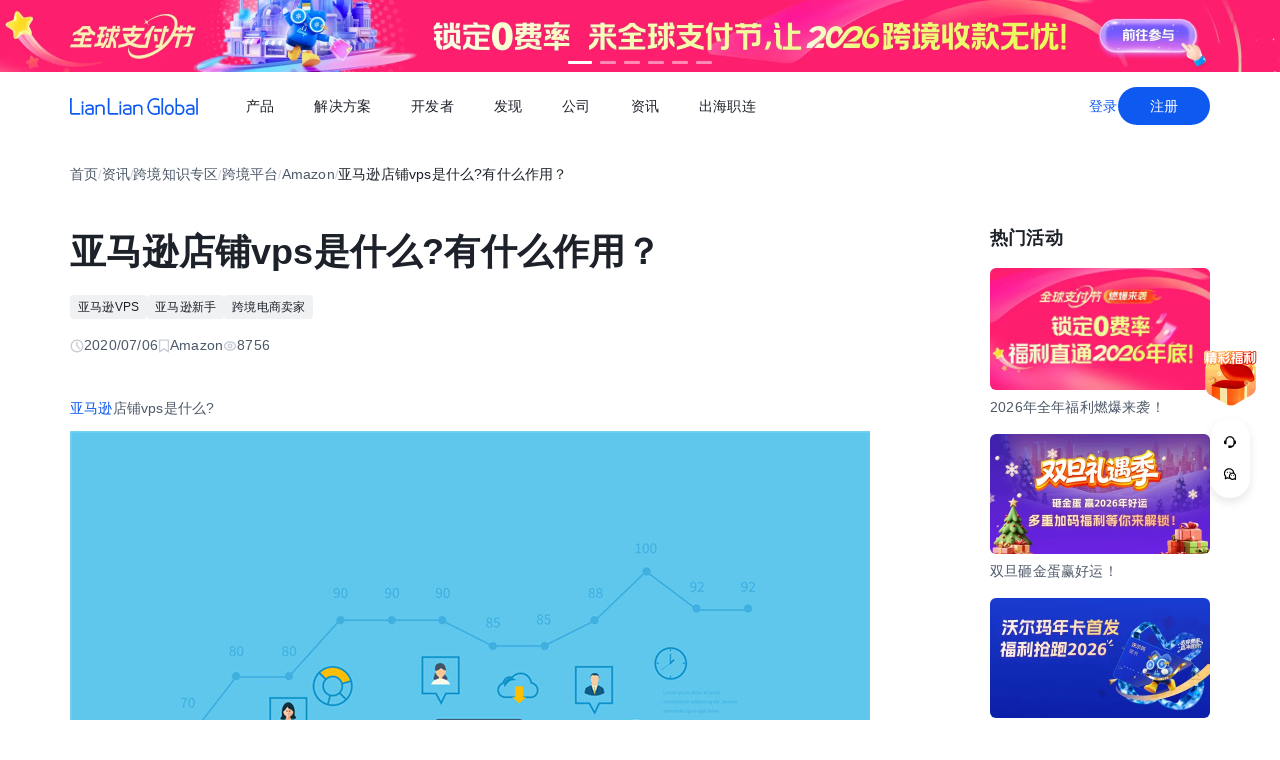

--- FILE ---
content_type: text/html;charset=utf-8
request_url: https://global.lianlianpay.com/article_platform_amazon/37-17062.html
body_size: 81325
content:
<!DOCTYPE html><html  lang="zh-CN" data-capo=""><head><meta charset="utf-8">
<meta name="viewport" content="width=device-width,initial-scale=1,user-scalable=no">
<title>亚马逊店铺vps是什么?有什么作用？ | 全球跨境收付款平台_出口外贸B2B收款_全球收单_国际贸易支付收款首选-连连(LianLian Global)首页</title>
<script src="https://sspstatic.vivo.com.cn/ssp/js/vadevent.1.0.0.js"></script>
<script src="https://cb-img.lianlianpay.com/llg/patch.js"></script>
<link rel="stylesheet" href="https://cb-img.lianlianpay.com/llg/patch.css">
<link rel="stylesheet" href="/llg/entry.iCbwKBaR.css" crossorigin>
<link rel="stylesheet" href="/llg/swiper-vue.DCASaf05.css" crossorigin>
<link rel="stylesheet" href="/llg/Breadcrumb.F-A8_gAv.css" crossorigin>
<link rel="stylesheet" href="/llg/Detail.C1ecdVRm.css" crossorigin>
<link rel="stylesheet" href="/llg/AdsBanner.5Njqb3nz.css" crossorigin>
<link rel="stylesheet" href="/llg/Bar.BnKJ2JEr.css" crossorigin>
<link rel="stylesheet" href="/llg/Activity.CtcElrIS.css" crossorigin>
<link rel="stylesheet" href="/llg/HotKeywords.CK9ppXLt.css" crossorigin>
<link rel="modulepreload" as="script" crossorigin href="/llg/main.YhpMBcow.js">
<link rel="modulepreload" as="script" crossorigin href="/llg/chunk.swiper-vue.i2tE5dci.js">
<link rel="modulepreload" as="script" crossorigin href="/llg/chunk.detail.D2X1qtoR.js">
<link rel="modulepreload" as="script" crossorigin href="/llg/chunk.Breadcrumb.Dv87Z2lt.js">
<link rel="modulepreload" as="script" crossorigin href="/llg/chunk.article.B1jbJTGq.js">
<link rel="modulepreload" as="script" crossorigin href="/llg/chunk.Detail.52EqBTK-.js">
<link rel="modulepreload" as="script" crossorigin href="/llg/chunk.AdsBanner.CIGOrVyB.js">
<link rel="modulepreload" as="script" crossorigin href="/llg/chunk.fomartDate.CWR0HFfN.js">
<link rel="modulepreload" as="script" crossorigin href="/llg/chunk.Bar.DF48dUCr.js">
<link rel="modulepreload" as="script" crossorigin href="/llg/chunk.Activity.uUe2BOGi.js">
<link rel="modulepreload" as="script" crossorigin href="/llg/chunk.HotKeywords.CXKQAEyh.js">
<link rel="modulepreload" as="script" crossorigin href="/llg/chunk.Hot.CLLWscbR.js">
<link rel="modulepreload" as="script" crossorigin href="/llg/chunk.Latest.D0HsEZEa.js">
<link rel="dns-prefetch" href="//www.google-analytics.com">
<link rel="dns-prefetch" href="//googleads.g.doubleclick.net">
<link rel="dns-prefetch" href="//www.googleadservices.com">
<link rel="dns-prefetch" href="//fclog.baidu.com">
<link rel="dns-prefetch" href="//cb-img2.lianlianpay.com">
<link rel="dns-prefetch" href="//hm.baidu.com">
<link rel="dns-prefetch" href="//fxgate.baidu.com">
<link rel="dns-prefetch" href="//sensorsapi.lianlianpay.com">
<link rel="dns-prefetch" href="//unpkg.zhimg.com">
<meta name="applicable-device" content="pc,mobile">
<meta name="mobile-web-app-capable" content="yes">
<meta http-equiv="X-UA-Compatible" content="ie=edge">
<meta name="format-detection" content="telephone=no">
<meta name="format-detection" content="address=no">
<meta name="format-detection" content="email=no">
<meta data-hid="renderer" name="renderer" content="webkit">
<link rel="icon" href="/favicon.ico">
<meta name="description" content="VPS(Virtual Private Server虚似专用服务器)技术，将一部服务器分割成多个虚似专享服务器的优质服务。每一个VPS都可以分派独立公网IP地址、独立操作系统、独立超大空间、独立运行内存、独立CPU资源、独立执行程序和独立系统配置等。">
<meta name="keywords" content="亚马逊店铺vps介绍">
<script type="module" src="/llg/main.YhpMBcow.js" crossorigin></script></head><body><div id="__nuxt"><!--[--><!--[--><!----><header class=""><div class="header-inner"><div class="ll-container"><div class="header"><h1><a href="/" class=""><img alt="连连(LianLian Global)官网" data-v-91927207>首页 </a></h1><button class="header-overlay-toggle"><i></i></button><div class="header-overlay"><div class="menus-wrap" data-menu-wrap data-v-02e54d79><div class="menus" data-v-02e54d79><!--[--><div class="menu-item" data-menu-handle="0" data-v-02e54d79><a href="javascript:;" data-v-02e54d79>产品</a></div><div class="menu-item" data-menu-handle="1" data-v-02e54d79><a href="javascript:;" data-v-02e54d79>解决方案</a></div><div class="menu-item" id="menu_developer" data-menu-handle="2" data-v-02e54d79><a href="https://docs.lianlianglobal.com.cn" rel="nofollow" target="_blank" data-v-02e54d79>开发者</a></div><div class="menu-item" data-menu-handle="3" data-v-02e54d79><a href="javascript:;" data-v-02e54d79>发现</a></div><div class="menu-item" data-menu-handle="4" data-v-02e54d79><a href="javascript:;" data-v-02e54d79>公司</a></div><div class="menu-item" data-menu-handle="5" data-v-02e54d79><a href="/news.html" data-v-02e54d79>资讯</a></div><div class="menu-item" data-menu-handle="-1" data-v-02e54d79><a href="https://global.lianlianpay.com/cross-border-talents/landing" data-v-02e54d79>出海职连</a></div><!--]--></div><div class="menu-dropdown-arrow" data-menu-arrow data-v-02e54d79></div><div class="menu-dropdown-wrap" data-v-02e54d79><div class="back-mask" data-v-02e54d79><a href="javascript:;" class="back-btn" data-v-02e54d79>返回</a></div><div class="menu-dropdown" data-menu-overlay data-v-02e54d79><!--[--><div class="menu-dropdown-item" style="--menu-offset-base:-80;" data-menu-target="0" data-v-02e54d79><div data-v-02e54d79><!--[--><div class="menu-dropdown-split" data-v-02e54d79><div class="menu-dropdown-title" data-v-02e54d79>全球支付</div><div class="menu-pro-grid" data-v-02e54d79><!--[--><a href="/products/receiving" class="menu-dropdown-pro" data-v-02e54d79><div class="menu-dropdown-pro-icon menu-dropdown-pro-icon-main" data-v-02e54d79><img data-v-02e54d79 data-v-91927207></div><div class="menu-dropdown-pro-cont" data-v-02e54d79><h2 data-v-02e54d79>全球收款账户 <!----></h2><div class="desc" data-v-02e54d79>全球多平台多币种快速收款</div></div></a><a href="/products/payout" class="menu-dropdown-pro" data-v-02e54d79><div class="menu-dropdown-pro-icon menu-dropdown-pro-icon-main" data-v-02e54d79><img data-v-02e54d79 data-v-91927207></div><div class="menu-dropdown-pro-cont" data-v-02e54d79><h2 data-v-02e54d79>全球付款 <!----></h2><div class="desc" data-v-02e54d79>高效付款至全球合作伙伴</div></div></a><a href="/products/acquiring" class="menu-dropdown-pro" data-v-02e54d79><div class="menu-dropdown-pro-icon menu-dropdown-pro-icon-main" data-v-02e54d79><img data-v-02e54d79 data-v-91927207></div><div class="menu-dropdown-pro-cont" data-v-02e54d79><h2 data-v-02e54d79>全球收单 <!----></h2><div class="desc" data-v-02e54d79>全球数百种本地支付方式收单</div></div></a><a href="/products/star_fx" class="menu-dropdown-pro" data-v-02e54d79><div class="menu-dropdown-pro-icon menu-dropdown-pro-icon-main" data-v-02e54d79><img data-v-02e54d79 data-v-91927207></div><div class="menu-dropdown-pro-cont" data-v-02e54d79><h2 data-v-02e54d79>连连星球 <span class="menu-dropdown-pro-tag" data-v-02e54d79>汇兑</span></h2><div class="desc" data-v-02e54d79>汇兑与外汇风险管理解决方案</div></div></a><a href="/products/vcc" class="menu-dropdown-pro" data-v-02e54d79><div class="menu-dropdown-pro-icon menu-dropdown-pro-icon-main" data-v-02e54d79><img data-v-02e54d79 data-v-91927207></div><div class="menu-dropdown-pro-cont" data-v-02e54d79><h2 data-v-02e54d79>连连卡 <!----></h2><div class="desc" data-v-02e54d79>省心省力，一卡畅付</div></div></a><!--]--></div></div><div class="menu-dropdown-split" data-v-02e54d79><div class="menu-dropdown-title" data-v-02e54d79>一站式跨境服务</div><div class="menu-pro-grid" data-v-02e54d79><!--[--><a href="/products/store_opening" class="menu-dropdown-pro" data-v-02e54d79><div class="menu-dropdown-pro-icon menu-dropdown-pro-icon-main" data-v-02e54d79><img data-v-02e54d79 data-v-91927207></div><div class="menu-dropdown-pro-cont" data-v-02e54d79><h2 data-v-02e54d79>全球领跑 <span class="menu-dropdown-pro-tag" data-v-02e54d79>一键开店</span></h2><div class="desc" data-v-02e54d79>最快 24 小时官方下店</div></div></a><a href="/products/tax_rebate" class="menu-dropdown-pro" data-v-02e54d79><div class="menu-dropdown-pro-icon menu-dropdown-pro-icon-main" data-v-02e54d79><img data-v-02e54d79 data-v-91927207></div><div class="menu-dropdown-pro-cont" data-v-02e54d79><h2 data-v-02e54d79>退税管家 <!----></h2><div class="desc" data-v-02e54d79>最高提升 10% 净利润</div></div></a><a href="/products/loop" class="menu-dropdown-pro" data-v-02e54d79><div class="menu-dropdown-pro-icon menu-dropdown-pro-icon-main" data-v-02e54d79><img data-v-02e54d79 data-v-91927207></div><div class="menu-dropdown-pro-cont" data-v-02e54d79><h2 data-v-02e54d79>LOOP AI <!----></h2><div class="desc" data-v-02e54d79>跨境商家 AI 应用平台</div></div></a><a href="/products/looperbuy" class="menu-dropdown-pro" data-v-02e54d79><div class="menu-dropdown-pro-icon menu-dropdown-pro-icon-main" data-v-02e54d79><img data-v-02e54d79 data-v-91927207></div><div class="menu-dropdown-pro-cont" data-v-02e54d79><h2 data-v-02e54d79>商品寻源 <!----></h2><div class="desc" data-v-02e54d79>轻松寻源、高效支付和便捷物流</div></div></a><a href="/products/lending" class="menu-dropdown-pro" data-v-02e54d79><div class="menu-dropdown-pro-icon menu-dropdown-pro-icon-main" data-v-02e54d79><img data-v-02e54d79 data-v-91927207></div><div class="menu-dropdown-pro-cont" data-v-02e54d79><h2 data-v-02e54d79>融资服务平台 <!----></h2><div class="desc" data-v-02e54d79>0 抵押纯信用融资</div></div></a><a href="/products/crosslink" class="menu-dropdown-pro" data-v-02e54d79><div class="menu-dropdown-pro-icon menu-dropdown-pro-icon-main" data-v-02e54d79><img data-v-02e54d79 data-v-91927207></div><div class="menu-dropdown-pro-cont" data-v-02e54d79><h2 data-v-02e54d79>CrossLink <!----></h2><div class="desc" data-v-02e54d79>跨境电商应用开放平台</div></div></a><!--]--></div></div><!--]--></div></div><div class="menu-dropdown-item" style="--menu-offset-base:-60;" data-menu-target="1" data-v-02e54d79><div data-v-02e54d79><!--[--><div class="menu-dropdown-split" data-v-02e54d79><div class="menu-dropdown-title" data-v-02e54d79>按行业</div><div class="menu-pro-grid" data-v-02e54d79><!--[--><a href="/solutions/ecommerce_export" class="menu-dropdown-pro" data-v-02e54d79><div class="menu-dropdown-pro-icon" data-v-02e54d79><img data-v-02e54d79 data-v-91927207></div><div class="menu-dropdown-pro-cont" data-v-02e54d79><h2 data-v-02e54d79>跨境电商 <!----></h2><div class="desc" data-v-02e54d79></div></div></a><a href="/b2b" class="menu-dropdown-pro" data-v-02e54d79><div class="menu-dropdown-pro-icon" data-v-02e54d79><img data-v-02e54d79 data-v-91927207></div><div class="menu-dropdown-pro-cont" data-v-02e54d79><h2 data-v-02e54d79>外贸 B2B <!----></h2><div class="desc" data-v-02e54d79></div></div></a><a href="/solutions/education" class="menu-dropdown-pro" data-v-02e54d79><div class="menu-dropdown-pro-icon" data-v-02e54d79><img data-v-02e54d79 data-v-91927207></div><div class="menu-dropdown-pro-cont" data-v-02e54d79><h2 data-v-02e54d79>留学教育 <!----></h2><div class="desc" data-v-02e54d79></div></div></a><a href="/solutions/travel" class="menu-dropdown-pro" data-v-02e54d79><div class="menu-dropdown-pro-icon" data-v-02e54d79><img data-v-02e54d79 data-v-91927207></div><div class="menu-dropdown-pro-cont" data-v-02e54d79><h2 data-v-02e54d79>跨境航旅 <!----></h2><div class="desc" data-v-02e54d79></div></div></a><a href="/solutions/logistics" class="menu-dropdown-pro" data-v-02e54d79><div class="menu-dropdown-pro-icon" data-v-02e54d79><img data-v-02e54d79 data-v-91927207></div><div class="menu-dropdown-pro-cont" data-v-02e54d79><h2 data-v-02e54d79>国际物流 <!----></h2><div class="desc" data-v-02e54d79></div></div></a><a href="/solutions/entertainment" class="menu-dropdown-pro" data-v-02e54d79><div class="menu-dropdown-pro-icon" data-v-02e54d79><img data-v-02e54d79 data-v-91927207></div><div class="menu-dropdown-pro-cont" data-v-02e54d79><h2 data-v-02e54d79>数娱出海 <!----></h2><div class="desc" data-v-02e54d79></div></div></a><!--]--></div></div><!--]--></div></div><div class="menu-dropdown-item" style="" data-menu-target="2" data-v-02e54d79><div data-v-02e54d79><!--[--><div class="menu-dropdown-split" data-v-02e54d79><!----><div class="menu-pro-grid" data-v-02e54d79><!--[--><a href="https://docs.lianlianglobal.com.cn/product_docs/accounts" rel="nofollow" target="_blank" class="menu-dropdown-pro" data-v-02e54d79><div class="menu-dropdown-pro-icon" data-v-02e54d79><img data-v-02e54d79 data-v-91927207></div><div class="menu-dropdown-pro-cont" data-v-02e54d79><h2 data-v-02e54d79>产品文档 <!----></h2><div class="desc" data-v-02e54d79></div></div></a><a href="https://docs.lianlianglobal.com.cn/api_docs" rel="nofollow" target="_blank" class="menu-dropdown-pro" data-v-02e54d79><div class="menu-dropdown-pro-icon" data-v-02e54d79><img data-v-02e54d79 data-v-91927207></div><div class="menu-dropdown-pro-cont" data-v-02e54d79><h2 data-v-02e54d79>API 文档 <!----></h2><div class="desc" data-v-02e54d79></div></div></a><!--]--></div></div><!--]--></div></div><div class="menu-dropdown-item" style="--menu-offset-base:-80;" data-menu-target="3" data-v-02e54d79><div data-v-02e54d79><!--[--><div class="menu-dropdown-split" data-v-02e54d79><div class="menu-dropdown-title" data-v-02e54d79>生态合作</div><div class="menu-pro-grid" data-v-02e54d79><!--[--><a href="https://global.lianlianpay.com/activity/DigitalIntelligence#ep01" target="_blank" class="menu-dropdown-pro" data-v-02e54d79><div class="menu-dropdown-pro-icon" data-v-02e54d79><img data-v-02e54d79 data-v-91927207></div><div class="menu-dropdown-pro-cont" data-v-02e54d79><h2 data-v-02e54d79>数智出海 <!----></h2><div class="desc" data-v-02e54d79>零门槛生态共建，助力好货通全球</div></div></a><a href="/discover/zhulang" class="menu-dropdown-pro" data-v-02e54d79><div class="menu-dropdown-pro-icon" data-v-02e54d79><img data-v-02e54d79 data-v-91927207></div><div class="menu-dropdown-pro-cont" data-v-02e54d79><h2 data-v-02e54d79>逐浪计划 <!----></h2><div class="desc" data-v-02e54d79>成为连连合作伙伴，实现收入增长</div></div></a><a href="/service_provider" class="menu-dropdown-pro" data-v-02e54d79><div class="menu-dropdown-pro-icon" data-v-02e54d79><img data-v-02e54d79 data-v-91927207></div><div class="menu-dropdown-pro-cont" data-v-02e54d79><h2 data-v-02e54d79>聚势中心 <!----></h2><div class="desc" data-v-02e54d79>服务商合作，跨境资源链接</div></div></a><a href="/company/partnership" class="menu-dropdown-pro" data-v-02e54d79><div class="menu-dropdown-pro-icon" data-v-02e54d79><img data-v-02e54d79 data-v-91927207></div><div class="menu-dropdown-pro-cont" data-v-02e54d79><h2 data-v-02e54d79>合作伙伴 <!----></h2><div class="desc" data-v-02e54d79>全球顶尖品牌的共同选择</div></div></a><!--]--></div></div><div class="menu-dropdown-split" data-v-02e54d79><div class="menu-dropdown-title" data-v-02e54d79>其他资源</div><div class="menu-pro-grid" data-v-02e54d79><!--[--><a href="/rewards" class="menu-dropdown-pro" data-v-02e54d79><div class="menu-dropdown-pro-icon" data-v-02e54d79><img data-v-02e54d79 data-v-91927207></div><div class="menu-dropdown-pro-cont" data-v-02e54d79><h2 data-v-02e54d79>福利权益 <span class="menu-dropdown-pro-tag" data-v-02e54d79>畅享优惠</span></h2><div class="desc" data-v-02e54d79>限时福利一网打尽</div></div></a><a href="/support" class="menu-dropdown-pro" data-v-02e54d79><div class="menu-dropdown-pro-icon" data-v-02e54d79><img data-v-02e54d79 data-v-91927207></div><div class="menu-dropdown-pro-cont" data-v-02e54d79><h2 data-v-02e54d79>帮助中心 <!----></h2><div class="desc" data-v-02e54d79>常见疑问解答</div></div></a><!--]--></div></div><!--]--></div></div><div class="menu-dropdown-item" style="--menu-offset-base:0;" data-menu-target="4" data-v-02e54d79><div data-v-02e54d79><!--[--><div class="menu-dropdown-split" data-v-02e54d79><!----><div class="menu-pro-grid" data-v-02e54d79><!--[--><a href="/company/about" class="menu-dropdown-pro" data-v-02e54d79><div class="menu-dropdown-pro-icon" data-v-02e54d79><img data-v-02e54d79 data-v-91927207></div><div class="menu-dropdown-pro-cont" data-v-02e54d79><h2 data-v-02e54d79>关于我们 <!----></h2><div class="desc" data-v-02e54d79>我们的经营理念</div></div></a><a href="/company/compliance" class="menu-dropdown-pro" data-v-02e54d79><div class="menu-dropdown-pro-icon" data-v-02e54d79><img data-v-02e54d79 data-v-91927207></div><div class="menu-dropdown-pro-cont" data-v-02e54d79><h2 data-v-02e54d79>合规资质 <!----></h2><div class="desc" data-v-02e54d79>合规先行，全方位保障资金安全</div></div></a><a href="https://app.mokahr.com/social-recruitment/yintong/45487#/" target="_blank" class="menu-dropdown-pro" data-v-02e54d79><div class="menu-dropdown-pro-icon" data-v-02e54d79><img data-v-02e54d79 data-v-91927207></div><div class="menu-dropdown-pro-cont" data-v-02e54d79><h2 data-v-02e54d79>加入我们 <!----></h2><div class="desc" data-v-02e54d79>全球办公点诚招英才</div></div></a><!--]--></div></div><!--]--></div></div><div class="menu-dropdown-item" style="--menu-offset-base:-300;" data-menu-target="5" data-v-02e54d79><!--[--><div class="switch-panel-extra" data-v-02e54d79><!--[--><a href="/news.html" class="switch-panel-extra-handle" data-v-02e54d79><div class="switch-panel-extra-icon" data-v-02e54d79><img data-v-02e54d79 data-v-91927207></div><h3 data-v-02e54d79>品牌资讯</h3><p data-v-02e54d79>您可以了解最新的连连国际品牌资讯动态。</p><span data-v-02e54d79>前往</span></a><!--]--></div><div class="switch-panel" data-v-02e54d79><div class="switch-panel-side" data-v-02e54d79><div class="switch-panel-category" data-v-02e54d79><!--[--><div data-v-02e54d79><a href="javascript:;" class="switch-panel-category-handle active" data-v-02e54d79><div class="switch-panel-category-icon" data-v-02e54d79><img data-v-02e54d79 data-v-91927207></div> 跨境电商专栏</a><div data-js-content="0" class="switch-panel-category-h5" data-v-02e54d79></div></div><div data-v-02e54d79><a href="javascript:;" class="switch-panel-category-handle" data-v-02e54d79><div class="switch-panel-category-icon" data-v-02e54d79><img data-v-02e54d79 data-v-91927207></div> 外贸B2B专栏</a><div data-js-content="1" class="switch-panel-category-h5" data-v-02e54d79></div></div><div data-v-02e54d79><a href="javascript:;" class="switch-panel-category-handle" data-v-02e54d79><div class="switch-panel-category-icon" data-v-02e54d79><img data-v-02e54d79 data-v-91927207></div> 全球收单专栏</a><div data-js-content="2" class="switch-panel-category-h5" data-v-02e54d79></div></div><div data-v-02e54d79><a href="javascript:;" class="switch-panel-category-handle" data-v-02e54d79><div class="switch-panel-category-icon" data-v-02e54d79><img data-v-02e54d79 data-v-91927207></div> 跨境知识专栏</a><div data-js-content="3" class="switch-panel-category-h5" data-v-02e54d79></div></div><div data-v-02e54d79><a href="javascript:;" class="switch-panel-category-handle" data-v-02e54d79><div class="switch-panel-category-icon" data-v-02e54d79><img data-v-02e54d79 data-v-91927207></div> 数娱出海专栏</a><div data-js-content="4" class="switch-panel-category-h5" data-v-02e54d79></div></div><!--]--></div></div><!----></div><!--]--></div><div class="menu-dropdown-item" style="" data-menu-target="6" data-v-02e54d79><div data-v-02e54d79><!--[--><!--]--></div></div><!--]--></div></div></div><div class="account-bar anonymous"><a href="/signin?from=global" class="trans">登录</a><a href="/signup?from=global" class="imp trans">注册</a></div></div></div></div></div></header><!--]--><main class="wrapper"><div class="ll-container"><div class="breadcrumb hide-h5" data-v-3698639c><ul data-v-3698639c><li data-v-3698639c><a href="/" class="" data-v-3698639c>首页</a></li><li class="split" data-v-3698639c>/</li><!--[--><!--[--><li data-v-3698639c><a href="/news.html" class="" data-v-3698639c>资讯</a></li><li class="split" data-v-3698639c>/</li><!--]--><!--[--><li data-v-3698639c><a href="/article.html" class="" data-v-3698639c>跨境知识专区</a></li><li class="split" data-v-3698639c>/</li><!--]--><!--[--><li data-v-3698639c><a href="/article_platform.html" class="" data-v-3698639c>跨境平台</a></li><li class="split" data-v-3698639c>/</li><!--]--><!--[--><li data-v-3698639c><a href="/article_platform_amazon.html" class="" data-v-3698639c>Amazon</a></li><li class="split" data-v-3698639c>/</li><!--]--><!--]--><li class="current" data-v-3698639c>亚马逊店铺vps是什么?有什么作用？</li></ul></div><div class="news-wrap"><div class="news-main"><div class="news-article" data-v-1c439f80><h2 data-v-1c439f80>亚马逊店铺vps是什么?有什么作用？</h2><div class="tags" data-v-1c439f80><!--[--><!--[--><span data-v-1c439f80>亚马逊VPS</span><!--]--><!--[--><a target="_blank" href="/tags/Amazon_novice" data-v-1c439f80>亚马逊新手</a><!--]--><!--[--><a target="_blank" href="/tags/CrossBorder_eCommerce_seller" data-v-1c439f80>跨境电商卖家</a><!--]--><!--]--></div><div class="news-info flex" data-v-1c439f80><div data-v-1c439f80><svg xmlns="http://www.w3.org/2000/svg" width="14" height="14" viewBox="0 0 14 14" fill="none" data-v-1c439f80><g clip-path="url(#clip0_9122_13118)" data-v-1c439f80><path d="M7.00033 12.8332C10.222 12.8332 12.8337 10.2215 12.8337 6.99984C12.8337 3.77817 10.222 1.1665 7.00033 1.1665C3.77866 1.1665 1.16699 3.77817 1.16699 6.99984C1.16699 10.2215 3.77866 12.8332 7.00033 12.8332Z" stroke="#C9CDD4" stroke-width="1.4" stroke-linejoin="round" data-v-1c439f80></path><path d="M7.0023 3.5L7.00195 7.00257L9.47511 9.47572" stroke="#C9CDD4" stroke-width="1.4" stroke-linecap="round" stroke-linejoin="round" data-v-1c439f80></path></g><defs data-v-1c439f80><clipPath id="clip0_9122_13118" data-v-1c439f80><rect width="14" height="14" fill="white" data-v-1c439f80></rect></clipPath></defs></svg> 2020/07/07</div><div data-v-1c439f80><svg xmlns="http://www.w3.org/2000/svg" width="12" height="14" viewBox="0 0 12 14" fill="none" data-v-1c439f80><path d="M1.625 1.1665H10.375V12.8332L6 9.74985L1.625 12.8332V1.1665Z" stroke="#C9CDD4" stroke-width="1.4" stroke-linejoin="round" data-v-1c439f80></path></svg> Amazon</div><div data-v-1c439f80><svg xmlns="http://www.w3.org/2000/svg" width="14" height="14" viewBox="0 0 14 14" fill="none" data-v-1c439f80><path fill-rule="evenodd" clip-rule="evenodd" d="M7.00039 11.1998C10.0932 11.1998 12.6004 8.7032 12.6004 6.9998C12.6004 5.2964 10.0932 2.7998 7.00039 2.7998C3.9076 2.7998 1.40039 5.29814 1.40039 6.9998C1.40039 8.70146 3.9076 11.1998 7.00039 11.1998Z" stroke="#C9CDD4" stroke-width="1.4" stroke-linejoin="round" data-v-1c439f80></path><path d="M7 8.75C7.9665 8.75 8.75 7.9665 8.75 7C8.75 6.0335 7.9665 5.25 7 5.25C6.0335 5.25 5.25 6.0335 5.25 7C5.25 7.9665 6.0335 8.75 7 8.75Z" stroke="#C9CDD4" stroke-width="1.4" stroke-linejoin="round" data-v-1c439f80></path></svg> 8756</div></div><div class="news-content ll-article" data-v-1c439f80><p><a class="ll-inlink" target="_blank" href="https://global.lianlianpay.com/tags/Amazon">亚马逊</a>店铺vps是什么?</p><p><img src="https://cb-img2.lianlianpay.com/material/business/247670285633060946.jpg" alt="新闻图"/></p><p>VPS(Virtual Private Server虚似专用服务器)技术，将一部服务器分割成多个虚似专享服务器的优质服务。每一个VPS都可以分派独立公网IP地址、独立操作系统、独立超大空间、独立运行内存、独立CPU资源、独立执行程序和独立系统配置等。</p><p><br/></p><p><a class="ll-inlink" target="_blank" href="https://global.lianlianpay.com/tags/Amazon">亚马逊</a>官方要求，一个人只能在亚马逊上申请注册一个商家帐户，不可以运营或维护多个商家帐户。如果亚马逊的程序优化算法认为某几个帐户都是同一个人来操作，那么这几个账户就会被亚马逊评定为互相关联。</p><p><br/></p><p>因此，开<a class="ll-inlink" target="_blank" href="https://global.lianlianpay.com/tags/Amazon">亚马逊</a>店铺，有一个好的VPS，开店就会顺畅许多 ，那么<a class="ll-inlink" target="_blank" href="https://global.lianlianpay.com/tags/Amazon_store">亚马逊店铺</a>的VPS有什么作用呢?</p><p>1.VPS主机关键是从空间转为服务器一个过度。特点就是价格低，但是稳定性一般;</p><p>2.VPS是桌面操作的，用远程登录以后，和自己的设备是一样的布局，能够在上面安装程序等;</p><p>3.VPS的另外一个常见的主要用途，就是用于做下载站。由于毕竟是虚拟主机，因此速度比一般的空间要快得多，另外电脑硬盘也大，适合做下载站。因此一般做迅雷的，都会选择一个VPS主机;</p><p>4.VPS可以用于登录<a class="ll-inlink" target="_blank" href="https://global.lianlianpay.com/tags/Amazon">亚马逊</a>，ebay账户，尤其是多账户运营的情况下，用固定IP申请注册账号登录，比较具有安全性，也无需去买新电脑，当然也不可以老是换VPS登录同一个账户，那也相当是换IP了;</p><p>5.VPS主机与独立服务器的运行完全相同，大中小型服务商可以以较低的成本，通过梦幻主机创建自己的电子商务、在线交易平台。</p><p><br/></p></div><span data-v-1c439f80></span><div class="news-siblings" data-v-1c439f80><p data-v-1c439f80><span data-v-1c439f80>上一篇：</span><a href="/article/MTQ2ODA5LDRmZQ.html" class="" title="日本亚马逊开店流程 " data-v-1c439f80>日本亚马逊开店流程 </a></p><p data-v-1c439f80><span data-v-1c439f80>下一篇：</span><a href="/article_platform_amazon/37-17060.html" class="" title="亚马逊ASIN码与SKU、FNSKU、UPC的区别" data-v-1c439f80>亚马逊ASIN码与SKU、FNSKU、UPC的区别</a></p></div><div style="margin-top:40px;" data-v-1c439f80><span data-v-1c439f80 data-v-3c61d7ba></span></div></div><div class="news-bar" data-v-22bf7ae9><div class="news-bar-nav" data-v-22bf7ae9><!--[--><div class="active nav-item" data-v-22bf7ae9><span data-v-22bf7ae9>最新</span></div><div class="nav-item" data-v-22bf7ae9><span data-v-22bf7ae9>热门</span></div><div class="nav-item" data-v-22bf7ae9><span data-v-22bf7ae9>进口电商</span></div><div class="nav-item" data-v-22bf7ae9><span data-v-22bf7ae9>Amazon</span></div><div class="nav-item" data-v-22bf7ae9><span data-v-22bf7ae9>Shopee</span></div><div class="nav-item" data-v-22bf7ae9><span data-v-22bf7ae9>Ozon</span></div><div class="nav-item" data-v-22bf7ae9><span data-v-22bf7ae9>TikTok</span></div><div class="nav-item" data-v-22bf7ae9><span data-v-22bf7ae9>Temu</span></div><div class="nav-item" data-v-22bf7ae9><span data-v-22bf7ae9>美客多</span></div><div class="nav-item" data-v-22bf7ae9><span data-v-22bf7ae9>Lazada</span></div><div class="nav-item" data-v-22bf7ae9><span data-v-22bf7ae9>独立站</span></div><div class="nav-item" data-v-22bf7ae9><span data-v-22bf7ae9>AliExpress</span></div><div class="nav-item" data-v-22bf7ae9><span data-v-22bf7ae9>Wish</span></div><div class="nav-item" data-v-22bf7ae9><span data-v-22bf7ae9>eBay</span></div><div class="nav-item" data-v-22bf7ae9><span data-v-22bf7ae9>本土店</span></div><div class="nav-item" data-v-22bf7ae9><span data-v-22bf7ae9>沃尔玛</span></div><div class="nav-item" data-v-22bf7ae9><span data-v-22bf7ae9>其他资讯</span></div><!--]--><span class="more" data-v-22bf7ae9><span data-v-22bf7ae9>更多</span><div class="more-wrap" data-v-22bf7ae9></div></span></div><!--[--><div style="" class="news-bar-cont" data-v-22bf7ae9><ul data-v-22bf7ae9><!--[--><li data-v-22bf7ae9><a href="/article/MTQ2ODE5LDhiOQ.html" rel="noopener noreferrer" target="_blank" title="TikTok零基础商家选品全攻略" data-v-22bf7ae9>TikTok零基础商家选品全攻略</a></li><li data-v-22bf7ae9><a href="/article/MTQ2ODE4LDc5ZQ.html" rel="noopener noreferrer" target="_blank" title="TikTok圣诞活动策划全流程指南" data-v-22bf7ae9>TikTok圣诞活动策划全流程指南</a></li><li data-v-22bf7ae9><a href="/article/MTQ2ODE3LGIwOQ.html" rel="noopener noreferrer" target="_blank" title="Temu平台运营必知的9大核心问题解析" data-v-22bf7ae9>Temu平台运营必知的9大核心问题解析</a></li><li data-v-22bf7ae9><a href="/article/MTQ2ODE2LGY4Mw.html" rel="noopener noreferrer" target="_blank" title="Shopify业务模式及核心特点解析" data-v-22bf7ae9>Shopify业务模式及核心特点解析</a></li><li data-v-22bf7ae9><a href="/article/MTQ2ODE1LGRjNA.html" rel="noopener noreferrer" target="_blank" title="影响Shopify店铺排名的核心因素解析" data-v-22bf7ae9>影响Shopify店铺排名的核心因素解析</a></li><li data-v-22bf7ae9><a href="/article/MTQ2ODE0LGZiMQ.html" rel="noopener noreferrer" target="_blank" title="Shopify高风险订单处理全流程指南" data-v-22bf7ae9>Shopify高风险订单处理全流程指南</a></li><li data-v-22bf7ae9><a href="/article/MTQ2ODEzLGM1ZA.html" rel="noopener noreferrer" target="_blank" title="Shopify谷歌推广核心技巧全解析" data-v-22bf7ae9>Shopify谷歌推广核心技巧全解析</a></li><li data-v-22bf7ae9><a href="/article/MTQ2ODEyLDRkMg.html" rel="noopener noreferrer" target="_blank" title="美客多巴西站点本土店与跨境店差异解析" data-v-22bf7ae9>美客多巴西站点本土店与跨境店差异解析</a></li><li data-v-22bf7ae9><a href="/article/MTQ2ODExLDU3MQ.html" rel="noopener noreferrer" target="_blank" title="Shopee关闭所有店铺指南" data-v-22bf7ae9>Shopee关闭所有店铺指南</a></li><li data-v-22bf7ae9><a href="/article/MTQ2ODEwLDMzZA.html" rel="noopener noreferrer" target="_blank" title="Shopify美国注册店铺中国发货全流程指南" data-v-22bf7ae9>Shopify美国注册店铺中国发货全流程指南</a></li><!--]--></ul></div><div style="display:none;" class="news-bar-cont" data-v-22bf7ae9><ul data-v-22bf7ae9><!--[--><li data-v-22bf7ae9><a href="/article_globalpay/31-97286.html" rel="noopener noreferrer" target="_blank" title="跨境电商如何选择适合的第三方支付企业以及收款平台" data-v-22bf7ae9>跨境电商如何选择适合的第三方支付企业以及收款平台</a></li><li data-v-22bf7ae9><a href="/news/5-89877.html" rel="noopener noreferrer" target="_blank" title="携手亚马逊近10年 | 连连国际助力中国企业制胜出海时代" data-v-22bf7ae9>携手亚马逊近10年 | 连连国际助力中国企业制胜出海时代</a></li><li data-v-22bf7ae9><a href="/news/5-86781.html" rel="noopener noreferrer" target="_blank" title="@跨境服务商，还在烦恼资金出海合规难题？行业首家专属解决方案来啦" data-v-22bf7ae9>@跨境服务商，还在烦恼资金出海合规难题？行业首家专属解决方案来啦</a></li><li data-v-22bf7ae9><a href="/news/5-97432.html" rel="noopener noreferrer" target="_blank" title="全球开店不再难！跟着连连，快人一步，即刻领跑" data-v-22bf7ae9>全球开店不再难！跟着连连，快人一步，即刻领跑</a></li><li data-v-22bf7ae9><a href="/article/MTMyMjI1LGI3Ng.html" rel="noopener noreferrer" target="_blank" title="全球电商创业大赛，等你来战！顶级资源，明星评委，豪华奖池" data-v-22bf7ae9>全球电商创业大赛，等你来战！顶级资源，明星评委，豪华奖池</a></li><li data-v-22bf7ae9><a href="/article/OTQyMTcsYzEx.html" rel="noopener noreferrer" target="_blank" title="开工大吉！2024年做TikTok Shop，什么秘诀让你赚翻全球？" data-v-22bf7ae9>开工大吉！2024年做TikTok Shop，什么秘诀让你赚翻全球？</a></li><li data-v-22bf7ae9><a href="/article_wiki/32-24519.html" rel="noopener noreferrer" target="_blank" title="Facebook打不开怎么回事？如何解决？" data-v-22bf7ae9>Facebook打不开怎么回事？如何解决？</a></li><li data-v-22bf7ae9><a href="/article/MTE1MDYyLDUxYw.html" rel="noopener noreferrer" target="_blank" title="覆盖所有人类永居大洲！连连巴西本地收款上线" data-v-22bf7ae9>覆盖所有人类永居大洲！连连巴西本地收款上线</a></li><li data-v-22bf7ae9><a href="/news/5-17650.html" rel="noopener noreferrer" target="_blank" title="官宣！千亿美金市场新平台上线！" data-v-22bf7ae9>官宣！千亿美金市场新平台上线！</a></li><li data-v-22bf7ae9><a href="/news/5-85802.html" rel="noopener noreferrer" target="_blank" title="以“王牌”助力外贸企业！连连外贸支付全新形象亮相广交会" data-v-22bf7ae9>以“王牌”助力外贸企业！连连外贸支付全新形象亮相广交会</a></li><!--]--></ul></div><div style="display:none;" class="news-bar-cont" data-v-22bf7ae9><ul data-v-22bf7ae9><!--[--><li data-v-22bf7ae9><a href="/article/MTAzOTM5LGRmNA.html" rel="noopener noreferrer" target="_blank" title="天猫分销商分账额度授权设置常见问题解答" data-v-22bf7ae9>天猫分销商分账额度授权设置常见问题解答</a></li><li data-v-22bf7ae9><a href="/article/MTA1MDU4LDQyYQ.html" rel="noopener noreferrer" target="_blank" title="天猫国际的运营模式是什么" data-v-22bf7ae9>天猫国际的运营模式是什么</a></li><li data-v-22bf7ae9><a href="/article/MTA1MjI4LDlhOA.html" rel="noopener noreferrer" target="_blank" title="拼多多国际店铺开店资质及关键注意事项解析" data-v-22bf7ae9>拼多多国际店铺开店资质及关键注意事项解析</a></li><li data-v-22bf7ae9><a href="/article/MTE2NDQ4LDE4OQ.html" rel="noopener noreferrer" target="_blank" title="京东全球购如何进行订单优化" data-v-22bf7ae9>京东全球购如何进行订单优化</a></li><li data-v-22bf7ae9><a href="/article/MTExMDAwLGQyZg.html" rel="noopener noreferrer" target="_blank" title="拼多多进口店的市场机遇与挑战" data-v-22bf7ae9>拼多多进口店的市场机遇与挑战</a></li><li data-v-22bf7ae9><a href="/article/MTE0NjExLDdhNQ.html" rel="noopener noreferrer" target="_blank" title="天猫国际店铺优化全攻略" data-v-22bf7ae9>天猫国际店铺优化全攻略</a></li><li data-v-22bf7ae9><a href="/article/MTQ1MjU5LDZlYQ.html" rel="noopener noreferrer" target="_blank" title="跨境电商etsy欺诈订单如何破局" data-v-22bf7ae9>跨境电商etsy欺诈订单如何破局</a></li><li data-v-22bf7ae9><a href="/article/MTA1MTI1LDY3ZA.html" rel="noopener noreferrer" target="_blank" title="京东国际跨境物流模式解析" data-v-22bf7ae9>京东国际跨境物流模式解析</a></li><li data-v-22bf7ae9><a href="/article/MTA1MTAwLGNlNA.html" rel="noopener noreferrer" target="_blank" title="京东国际超市入驻指南" data-v-22bf7ae9>京东国际超市入驻指南</a></li><li data-v-22bf7ae9><a href="/article/MTE2NDg2LDg4ZA.html" rel="noopener noreferrer" target="_blank" title="天猫国际店铺类型有哪些" data-v-22bf7ae9>天猫国际店铺类型有哪些</a></li><!--]--></ul></div><div style="display:none;" class="news-bar-cont" data-v-22bf7ae9><ul data-v-22bf7ae9><!--[--><li data-v-22bf7ae9><a href="/article/MTM5NTg4LDg1NQ.html" rel="noopener noreferrer" target="_blank" title="亚马逊品牌店铺运营全指南" data-v-22bf7ae9>亚马逊品牌店铺运营全指南</a></li><li data-v-22bf7ae9><a href="/article/MTE5MTIwLDBmNA.html" rel="noopener noreferrer" target="_blank" title="亚马逊广告点击率的计算方式" data-v-22bf7ae9>亚马逊广告点击率的计算方式</a></li><li data-v-22bf7ae9><a href="/article_platform_amazon/37-55200.html" rel="noopener noreferrer" target="_blank" title="亚马逊量化关键词是什么" data-v-22bf7ae9>亚马逊量化关键词是什么</a></li><li data-v-22bf7ae9><a href="/article_platform_amazon/37-31537.html" rel="noopener noreferrer" target="_blank" title="亚马逊卖家铺货运营“死亡”了吗？" data-v-22bf7ae9>亚马逊卖家铺货运营“死亡”了吗？</a></li><li data-v-22bf7ae9><a href="/article_train/16-65282.html" rel="noopener noreferrer" target="_blank" title="跨境电商运营每天做的事情有哪些？" data-v-22bf7ae9>跨境电商运营每天做的事情有哪些？</a></li><li data-v-22bf7ae9><a href="/article_platform_amazon/37-95661.html" rel="noopener noreferrer" target="_blank" title="亚马逊FBA订单的费用及做法" data-v-22bf7ae9>亚马逊FBA订单的费用及做法</a></li><li data-v-22bf7ae9><a href="/article_platform_amazon/37-26199.html" rel="noopener noreferrer" target="_blank" title="亚马逊投放谷歌广告操作流程" data-v-22bf7ae9>亚马逊投放谷歌广告操作流程</a></li><li data-v-22bf7ae9><a href="/article_platform_amazon/37-68098.html" rel="noopener noreferrer" target="_blank" title="亚马逊新手卖家如何添加邮费" data-v-22bf7ae9>亚马逊新手卖家如何添加邮费</a></li><li data-v-22bf7ae9><a href="/article_platform_amazon/37-71862.html" rel="noopener noreferrer" target="_blank" title="亚马逊购物车被抢的原因有哪些" data-v-22bf7ae9>亚马逊购物车被抢的原因有哪些</a></li><li data-v-22bf7ae9><a href="/article_platform_amazon/37-51337.html" rel="noopener noreferrer" target="_blank" title="亚马逊卖家店铺遇到二审问题需要怎么做" data-v-22bf7ae9>亚马逊卖家店铺遇到二审问题需要怎么做</a></li><!--]--></ul></div><div style="display:none;" class="news-bar-cont" data-v-22bf7ae9><ul data-v-22bf7ae9><!--[--><li data-v-22bf7ae9><a href="/channel/27-21889.html" rel="noopener noreferrer" target="_blank" title="shopee指南：如何访问高级商店装修工具" data-v-22bf7ae9>shopee指南：如何访问高级商店装修工具</a></li><li data-v-22bf7ae9><a href="/article_platform_shopee/40-51725.html" rel="noopener noreferrer" target="_blank" title="Shopee母婴类目的热销产品及选品方向" data-v-22bf7ae9>Shopee母婴类目的热销产品及选品方向</a></li><li data-v-22bf7ae9><a href="/article/MTQyMzE5LDNhZQ.html" rel="noopener noreferrer" target="_blank" title="Shopee台湾卖家发货指南" data-v-22bf7ae9>Shopee台湾卖家发货指南</a></li><li data-v-22bf7ae9><a href="/article_platform_shopee/40-52559.html" rel="noopener noreferrer" target="_blank" title="Shopee卖家店铺大促后留住流量的两个建议" data-v-22bf7ae9>Shopee卖家店铺大促后留住流量的两个建议</a></li><li data-v-22bf7ae9><a href="/article_platform_shopee/40-27760.html" rel="noopener noreferrer" target="_blank" title="Shopee还值得新手入手吗，还该怎样开店？" data-v-22bf7ae9>Shopee还值得新手入手吗，还该怎样开店？</a></li><li data-v-22bf7ae9><a href="/article/MTMzNzQ0LDQ2Mg.html" rel="noopener noreferrer" target="_blank" title="Shopee可靠性与销售全流程" data-v-22bf7ae9>Shopee可靠性与销售全流程</a></li><li data-v-22bf7ae9><a href="/article/MTIxMjcwLGQxNw.html" rel="noopener noreferrer" target="_blank" title="Shopee卖家如何快速装修店铺" data-v-22bf7ae9>Shopee卖家如何快速装修店铺</a></li><li data-v-22bf7ae9><a href="/article_platform_shopee/40-15448.html" rel="noopener noreferrer" target="_blank" title="Shopee哪个站点好做？Shopee虾皮各站点规划及发展方向" data-v-22bf7ae9>Shopee哪个站点好做？Shopee虾皮各站点规划及发展方向</a></li><li data-v-22bf7ae9><a href="/article_platform_shopee/40-52787.html" rel="noopener noreferrer" target="_blank" title="Shopee平台物流丢件怎么办" data-v-22bf7ae9>Shopee平台物流丢件怎么办</a></li><li data-v-22bf7ae9><a href="/article_platform_shopee/40-53930.html" rel="noopener noreferrer" target="_blank" title="虾皮马来西亚站点做什么品类更有优势？" data-v-22bf7ae9>虾皮马来西亚站点做什么品类更有优势？</a></li><!--]--></ul></div><div style="display:none;" class="news-bar-cont" data-v-22bf7ae9><ul data-v-22bf7ae9><!--[--><li data-v-22bf7ae9><a href="/article/MTQ0MTc5LDBhYQ.html" rel="noopener noreferrer" target="_blank" title="Ozon怎么给商品添加库存" data-v-22bf7ae9>Ozon怎么给商品添加库存</a></li><li data-v-22bf7ae9><a href="/article_platform_other/41-89235.html" rel="noopener noreferrer" target="_blank" title="在 Ozon 上如何管理和回复买家评价" data-v-22bf7ae9>在 Ozon 上如何管理和回复买家评价</a></li><li data-v-22bf7ae9><a href="/article/MTMzNjk2LGUxYg.html" rel="noopener noreferrer" target="_blank" title="Ozon 各方面运营" data-v-22bf7ae9>Ozon 各方面运营</a></li><li data-v-22bf7ae9><a href="/article_platform_other/41-88001.html" rel="noopener noreferrer" target="_blank" title="Ozon订单处理和退货状态管理" data-v-22bf7ae9>Ozon订单处理和退货状态管理</a></li><li data-v-22bf7ae9><a href="/article_platform_other/41-86074.html" rel="noopener noreferrer" target="_blank" title="Ozon平台的UTM标签" data-v-22bf7ae9>Ozon平台的UTM标签</a></li><li data-v-22bf7ae9><a href="/article/MTQzNTU0LGFkYw.html" rel="noopener noreferrer" target="_blank" title="跨境电商ozon服装类选品技巧介绍" data-v-22bf7ae9>跨境电商ozon服装类选品技巧介绍</a></li><li data-v-22bf7ae9><a href="/article_platform_other/41-86067.html" rel="noopener noreferrer" target="_blank" title="在Ozon上添加商品：手动和自动两种方法" data-v-22bf7ae9>在Ozon上添加商品：手动和自动两种方法</a></li><li data-v-22bf7ae9><a href="/article/MTM0ODU0LDY3NA.html" rel="noopener noreferrer" target="_blank" title="Ozon如何避免品牌侵权" data-v-22bf7ae9>Ozon如何避免品牌侵权</a></li><li data-v-22bf7ae9><a href="/article/MTI4MjYzLDZiMg.html" rel="noopener noreferrer" target="_blank" title="ozon数据分析软件有哪些" data-v-22bf7ae9>ozon数据分析软件有哪些</a></li><li data-v-22bf7ae9><a href="/article/MTQzNTg5LDkyZQ.html" rel="noopener noreferrer" target="_blank" title="Ozon的入驻要求与资质" data-v-22bf7ae9>Ozon的入驻要求与资质</a></li><!--]--></ul></div><div style="display:none;" class="news-bar-cont" data-v-22bf7ae9><ul data-v-22bf7ae9><!--[--><li data-v-22bf7ae9><a href="/article/MTQ2NDM5LGFkNg.html" rel="noopener noreferrer" target="_blank" title="TikTok跨境电商新手入门指南" data-v-22bf7ae9>TikTok跨境电商新手入门指南</a></li><li data-v-22bf7ae9><a href="/article/MTQyMDU3LDNjZg.html" rel="noopener noreferrer" target="_blank" title="如何提升东南亚tiktok开店利润" data-v-22bf7ae9>如何提升东南亚tiktok开店利润</a></li><li data-v-22bf7ae9><a href="/article/MTQwNzkwLDExMQ.html" rel="noopener noreferrer" target="_blank" title="TikTok美国本土店运营成本全解析" data-v-22bf7ae9>TikTok美国本土店运营成本全解析</a></li><li data-v-22bf7ae9><a href="/article/MTMxMTgyLDJkMw.html" rel="noopener noreferrer" target="_blank" title="TikTok 商务中心权限管理全攻略" data-v-22bf7ae9>TikTok 商务中心权限管理全攻略</a></li><li data-v-22bf7ae9><a href="/article/MTQ2NDE1LDMzNA.html" rel="noopener noreferrer" target="_blank" title="TikTok英文直播话术大全及实用指南" data-v-22bf7ae9>TikTok英文直播话术大全及实用指南</a></li><li data-v-22bf7ae9><a href="/article/MTMwODY2LGM3Yg.html" rel="noopener noreferrer" target="_blank" title="TikTok店铺主图攻略" data-v-22bf7ae9>TikTok店铺主图攻略</a></li><li data-v-22bf7ae9><a href="/article/MTQzMDk0LDY2Yw.html" rel="noopener noreferrer" target="_blank" title="TikTok墨西哥小店入驻条件有哪些" data-v-22bf7ae9>TikTok墨西哥小店入驻条件有哪些</a></li><li data-v-22bf7ae9><a href="/article/MTQyOTYwLDE0Ng.html" rel="noopener noreferrer" target="_blank" title="TikTok跨境电商直播新手指南" data-v-22bf7ae9>TikTok跨境电商直播新手指南</a></li><li data-v-22bf7ae9><a href="/article/MTM3MTAyLGI1Nw.html" rel="noopener noreferrer" target="_blank" title="TikTok印尼小店入驻费用解析" data-v-22bf7ae9>TikTok印尼小店入驻费用解析</a></li><li data-v-22bf7ae9><a href="/article/MTM3MDQxLDZjNw.html" rel="noopener noreferrer" target="_blank" title="TikTok运营模式深度解析" data-v-22bf7ae9>TikTok运营模式深度解析</a></li><!--]--></ul></div><div style="display:none;" class="news-bar-cont" data-v-22bf7ae9><ul data-v-22bf7ae9><!--[--><li data-v-22bf7ae9><a href="/article/MTQ0ODU3LDNjNw.html" rel="noopener noreferrer" target="_blank" title="Temu卖家要学会用平台提供的培训资源与品牌建设工具" data-v-22bf7ae9>Temu卖家要学会用平台提供的培训资源与品牌建设工具</a></li><li data-v-22bf7ae9><a href="/article/MTM2OTIxLDVmNQ.html" rel="noopener noreferrer" target="_blank" title="Temu跨境电商平台入口是什么" data-v-22bf7ae9>Temu跨境电商平台入口是什么</a></li><li data-v-22bf7ae9><a href="/article/MTQ0ODY4LGNkMQ.html" rel="noopener noreferrer" target="_blank" title="Temu卖家必知的费用调整市场与平台逻辑" data-v-22bf7ae9>Temu卖家必知的费用调整市场与平台逻辑</a></li><li data-v-22bf7ae9><a href="/article/MTQ1NjQ4LDRhZA.html" rel="noopener noreferrer" target="_blank" title="TEMU平台店铺注销申请完整流程" data-v-22bf7ae9>TEMU平台店铺注销申请完整流程</a></li><li data-v-22bf7ae9><a href="/article/MTQ2Mzg1LDk1MQ.html" rel="noopener noreferrer" target="_blank" title="Temu店铺数据解读核心技巧解析" data-v-22bf7ae9>Temu店铺数据解读核心技巧解析</a></li><li data-v-22bf7ae9><a href="/article/MTQ1MDE1LDMzNA.html" rel="noopener noreferrer" target="_blank" title="Temu平台值得商家选择的点在哪？" data-v-22bf7ae9>Temu平台值得商家选择的点在哪？</a></li><li data-v-22bf7ae9><a href="/article/MTMyNjU0LDBkNg.html" rel="noopener noreferrer" target="_blank" title="temu访问不了我的店铺该怎么办" data-v-22bf7ae9>temu访问不了我的店铺该怎么办</a></li><li data-v-22bf7ae9><a href="/article/MTM2NzAwLDY1OQ.html" rel="noopener noreferrer" target="_blank" title="Temu 香港店铺的核心优势" data-v-22bf7ae9>Temu 香港店铺的核心优势</a></li><li data-v-22bf7ae9><a href="/article/MTQyNTMxLDc4MQ.html" rel="noopener noreferrer" target="_blank" title="Temu欧代到期更换" data-v-22bf7ae9>Temu欧代到期更换</a></li><li data-v-22bf7ae9><a href="/article/MTM3NTQ1LDYzOQ.html" rel="noopener noreferrer" target="_blank" title="在 TEMU 上增加站点" data-v-22bf7ae9>在 TEMU 上增加站点</a></li><!--]--></ul></div><div style="display:none;" class="news-bar-cont" data-v-22bf7ae9><ul data-v-22bf7ae9><!--[--><li data-v-22bf7ae9><a href="/article/MTM0MDc5LDM2Nw.html" rel="noopener noreferrer" target="_blank" title="美客多店铺信息查询指南 " data-v-22bf7ae9>美客多店铺信息查询指南 </a></li><li data-v-22bf7ae9><a href="/article_platform_other/41-96217.html" rel="noopener noreferrer" target="_blank" title="美客多商家开店该如何优化产品？" data-v-22bf7ae9>美客多商家开店该如何优化产品？</a></li><li data-v-22bf7ae9><a href="/article_platform_other/41-84768.html" rel="noopener noreferrer" target="_blank" title="如何解决美客多库容不足的问题" data-v-22bf7ae9>如何解决美客多库容不足的问题</a></li><li data-v-22bf7ae9><a href="/article/MTQwNDE4LDViZg.html" rel="noopener noreferrer" target="_blank" title="美客多店铺经营的机遇" data-v-22bf7ae9>美客多店铺经营的机遇</a></li><li data-v-22bf7ae9><a href="/article/MTQyNTczLDNiZQ.html" rel="noopener noreferrer" target="_blank" title="美客多巴西本土店申请流程" data-v-22bf7ae9>美客多巴西本土店申请流程</a></li><li data-v-22bf7ae9><a href="/article_platform_other/41-90900.html" rel="noopener noreferrer" target="_blank" title="美客多自发货模式操作及注意事项" data-v-22bf7ae9>美客多自发货模式操作及注意事项</a></li><li data-v-22bf7ae9><a href="/article/MTEzOTIzLGU4OQ.html" rel="noopener noreferrer" target="_blank" title="美客多入驻费用解析：开店前必须知道的成本" data-v-22bf7ae9>美客多入驻费用解析：开店前必须知道的成本</a></li><li data-v-22bf7ae9><a href="/article/MTM3MTM5LGQ0Yw.html" rel="noopener noreferrer" target="_blank" title="美客多智利站有哪些潜力" data-v-22bf7ae9>美客多智利站有哪些潜力</a></li><li data-v-22bf7ae9><a href="/article_platform_other/41-96196.html" rel="noopener noreferrer" target="_blank" title="美客多商家如何上传商品？" data-v-22bf7ae9>美客多商家如何上传商品？</a></li><li data-v-22bf7ae9><a href="/article/MTMwOTIxLGMwMQ.html" rel="noopener noreferrer" target="_blank" title="美客多新开店铺出单与盈利" data-v-22bf7ae9>美客多新开店铺出单与盈利</a></li><!--]--></ul></div><div style="display:none;" class="news-bar-cont" data-v-22bf7ae9><ul data-v-22bf7ae9><!--[--><li data-v-22bf7ae9><a href="/article/MTIwOTgzLGIzNA.html" rel="noopener noreferrer" target="_blank" title="如何联系Lazada 平台的客服" data-v-22bf7ae9>如何联系Lazada 平台的客服</a></li><li data-v-22bf7ae9><a href="/article_platform_other/41-27848.html" rel="noopener noreferrer" target="_blank" title="lazada广告运营有哪些技巧" data-v-22bf7ae9>lazada广告运营有哪些技巧</a></li><li data-v-22bf7ae9><a href="/channel/115-29871.html" rel="noopener noreferrer" target="_blank" title="Lazada超级联盟—解决额外商品推广佣金未激活问题" data-v-22bf7ae9>Lazada超级联盟—解决额外商品推广佣金未激活问题</a></li><li data-v-22bf7ae9><a href="/article/MTIwOTAwLDRlYw.html" rel="noopener noreferrer" target="_blank" title="如何高效使用lazada卖家中心去管理店铺" data-v-22bf7ae9>如何高效使用lazada卖家中心去管理店铺</a></li><li data-v-22bf7ae9><a href="/article/MTE5NzM1LGFjYQ.html" rel="noopener noreferrer" target="_blank" title="Lazada 产品图片优化" data-v-22bf7ae9>Lazada 产品图片优化</a></li><li data-v-22bf7ae9><a href="/article/MTQ2NDc5LGU2Nw.html" rel="noopener noreferrer" target="_blank" title="Lazada核心营销模式解析" data-v-22bf7ae9>Lazada核心营销模式解析</a></li><li data-v-22bf7ae9><a href="/channel/118-35291.html" rel="noopener noreferrer" target="_blank" title="lazada物流运营指导" data-v-22bf7ae9>lazada物流运营指导</a></li><li data-v-22bf7ae9><a href="/article_platform_other/41-69324.html" rel="noopener noreferrer" target="_blank" title="lazada平台物流规则" data-v-22bf7ae9>lazada平台物流规则</a></li><li data-v-22bf7ae9><a href="/article_platform_other/41-61017.html" rel="noopener noreferrer" target="_blank" title="lazada运营产品工作流程是什么？怎么优化？" data-v-22bf7ae9>lazada运营产品工作流程是什么？怎么优化？</a></li><li data-v-22bf7ae9><a href="/article/MTE5MTAyLDBlMQ.html" rel="noopener noreferrer" target="_blank" title="Lazada 本土店与跨境店的区别" data-v-22bf7ae9>Lazada 本土店与跨境店的区别</a></li><!--]--></ul></div><div style="display:none;" class="news-bar-cont" data-v-22bf7ae9><ul data-v-22bf7ae9><!--[--><li data-v-22bf7ae9><a href="/article_selfbuild/36-13489.html" rel="noopener noreferrer" target="_blank" title="shopify开店教程" data-v-22bf7ae9>shopify开店教程</a></li><li data-v-22bf7ae9><a href="/article_selfbuild/36-27407.html" rel="noopener noreferrer" target="_blank" title="手把手教你轻松设置shopify运费" data-v-22bf7ae9>手把手教你轻松设置shopify运费</a></li><li data-v-22bf7ae9><a href="/article_selfbuild/36-69530.html" rel="noopener noreferrer" target="_blank" title="跨境独立站转化率多少算正常？" data-v-22bf7ae9>跨境独立站转化率多少算正常？</a></li><li data-v-22bf7ae9><a href="/article/MTM5NjkzLGE4MQ.html" rel="noopener noreferrer" target="_blank" title="shopify建站如何创建和编辑模板" data-v-22bf7ae9>shopify建站如何创建和编辑模板</a></li><li data-v-22bf7ae9><a href="/channel/92-51964.html" rel="noopener noreferrer" target="_blank" title="Shopify管理语言" data-v-22bf7ae9>Shopify管理语言</a></li><li data-v-22bf7ae9><a href="/channel/92-46997.html" rel="noopener noreferrer" target="_blank" title="shopify商店Narrative模板颜色和版式设置步骤" data-v-22bf7ae9>shopify商店Narrative模板颜色和版式设置步骤</a></li><li data-v-22bf7ae9><a href="/article_platform_other/41-74667.html" rel="noopener noreferrer" target="_blank" title="Shopify网站SEO应用SEO Booster" data-v-22bf7ae9>Shopify网站SEO应用SEO Booster</a></li><li data-v-22bf7ae9><a href="/article_selfbuild/36-30455.html" rel="noopener noreferrer" target="_blank" title="独立站为什么会发生买家放弃购买？" data-v-22bf7ae9>独立站为什么会发生买家放弃购买？</a></li><li data-v-22bf7ae9><a href="/article_selfbuild/36-22914.html" rel="noopener noreferrer" target="_blank" title="自建站如何避免用户退款" data-v-22bf7ae9>自建站如何避免用户退款</a></li><li data-v-22bf7ae9><a href="/article_platform_other/41-27380.html" rel="noopener noreferrer" target="_blank" title="跨境自建站平均转化率如何提高？" data-v-22bf7ae9>跨境自建站平均转化率如何提高？</a></li><!--]--></ul></div><div style="display:none;" class="news-bar-cont" data-v-22bf7ae9><ul data-v-22bf7ae9><!--[--><li data-v-22bf7ae9><a href="/article_platform_other/41-78560.html" rel="noopener noreferrer" target="_blank" title="速卖通知识产权规则" data-v-22bf7ae9>速卖通知识产权规则</a></li><li data-v-22bf7ae9><a href="/article_platform_other/41-64255.html" rel="noopener noreferrer" target="_blank" title="速卖通知识产权售仿品规则有哪些" data-v-22bf7ae9>速卖通知识产权售仿品规则有哪些</a></li><li data-v-22bf7ae9><a href="/article_platform_other/41-23668.html" rel="noopener noreferrer" target="_blank" title="速卖通店铺装修的基础知识" data-v-22bf7ae9>速卖通店铺装修的基础知识</a></li><li data-v-22bf7ae9><a href="/article_platform_other/41-71579.html" rel="noopener noreferrer" target="_blank" title="速卖通自定义产品信息模块教程" data-v-22bf7ae9>速卖通自定义产品信息模块教程</a></li><li data-v-22bf7ae9><a href="/article_platform_other/41-68411.html" rel="noopener noreferrer" target="_blank" title="速卖通爆款被降低权重后如何恢复？" data-v-22bf7ae9>速卖通爆款被降低权重后如何恢复？</a></li><li data-v-22bf7ae9><a href="/article_platform_other/41-77769.html" rel="noopener noreferrer" target="_blank" title="速卖通店铺装修" data-v-22bf7ae9>速卖通店铺装修</a></li><li data-v-22bf7ae9><a href="/article_platform_other/41-66092.html" rel="noopener noreferrer" target="_blank" title="速卖通关键词排名怎么做" data-v-22bf7ae9>速卖通关键词排名怎么做</a></li><li data-v-22bf7ae9><a href="/article_platform_other/41-75282.html" rel="noopener noreferrer" target="_blank" title="速卖通全店管家推广详解" data-v-22bf7ae9>速卖通全店管家推广详解</a></li><li data-v-22bf7ae9><a href="/article_platform_other/41-77049.html" rel="noopener noreferrer" target="_blank" title="不懂外语能做“速卖通”吗？" data-v-22bf7ae9>不懂外语能做“速卖通”吗？</a></li><li data-v-22bf7ae9><a href="/article_platform_other/41-96108.html" rel="noopener noreferrer" target="_blank" title="阿里巴巴国际站上如何开展谈判沟通？" data-v-22bf7ae9>阿里巴巴国际站上如何开展谈判沟通？</a></li><!--]--></ul></div><div style="display:none;" class="news-bar-cont" data-v-22bf7ae9><ul data-v-22bf7ae9><!--[--><li data-v-22bf7ae9><a href="/article_platform_wish/39-15411.html" rel="noopener noreferrer" target="_blank" title="wish的账号审核中手持身份证和报纸拍照的具体要求" data-v-22bf7ae9>wish的账号审核中手持身份证和报纸拍照的具体要求</a></li><li data-v-22bf7ae9><a href="/channel/44-35948.html" rel="noopener noreferrer" target="_blank" title="WishPost智选项目葡萄牙路向概览" data-v-22bf7ae9>WishPost智选项目葡萄牙路向概览</a></li><li data-v-22bf7ae9><a href="/article_platform_wish/39-17820.html" rel="noopener noreferrer" target="_blank" title="wish平台物流有效跟踪率是什么？" data-v-22bf7ae9>wish平台物流有效跟踪率是什么？</a></li><li data-v-22bf7ae9><a href="/news/5-463.html" rel="noopener noreferrer" target="_blank" title="干货|合规的Wish产品图片能给你带来什么？" data-v-22bf7ae9>干货|合规的Wish产品图片能给你带来什么？</a></li><li data-v-22bf7ae9><a href="/article_platform_wish/39-61479.html" rel="noopener noreferrer" target="_blank" title="wish产品审核通过就不是仿品，有哪些要求？" data-v-22bf7ae9>wish产品审核通过就不是仿品，有哪些要求？</a></li><li data-v-22bf7ae9><a href="/article_platform_wish/39-54610.html" rel="noopener noreferrer" target="_blank" title="Wish有哪些违规侵权规则？" data-v-22bf7ae9>Wish有哪些违规侵权规则？</a></li><li data-v-22bf7ae9><a href="/article_platform_wish/39-81630.html" rel="noopener noreferrer" target="_blank" title="Wish店铺取名规则解析：创意与合规的完美平衡" data-v-22bf7ae9>Wish店铺取名规则解析：创意与合规的完美平衡</a></li><li data-v-22bf7ae9><a href="/article_platform_wish/39-83567.html" rel="noopener noreferrer" target="_blank" title="wish卖家版中文app怎么下载" data-v-22bf7ae9>wish卖家版中文app怎么下载</a></li><li data-v-22bf7ae9><a href="/article_platform_wish/39-25177.html" rel="noopener noreferrer" target="_blank" title="wish正在销售的产品被告侵权怎么办？" data-v-22bf7ae9>wish正在销售的产品被告侵权怎么办？</a></li><li data-v-22bf7ae9><a href="/article_platform_wish/39-17775.html" rel="noopener noreferrer" target="_blank" title="wish企业怎么注册，wish企业注册需要营业执照吗？" data-v-22bf7ae9>wish企业怎么注册，wish企业注册需要营业执照吗？</a></li><!--]--></ul></div><div style="display:none;" class="news-bar-cont" data-v-22bf7ae9><ul data-v-22bf7ae9><!--[--><li data-v-22bf7ae9><a href="/article_platform_ebay/38-14698.html" rel="noopener noreferrer" target="_blank" title="Ebay开店流程及费用" data-v-22bf7ae9>Ebay开店流程及费用</a></li><li data-v-22bf7ae9><a href="/article_platform_ebay/38-24441.html" rel="noopener noreferrer" target="_blank" title="eBay账号受限怎么处理？" data-v-22bf7ae9>eBay账号受限怎么处理？</a></li><li data-v-22bf7ae9><a href="/article_platform/19-5847.html" rel="noopener noreferrer" target="_blank" title="eBay刊登优化必学的六大绝招" data-v-22bf7ae9>eBay刊登优化必学的六大绝招</a></li><li data-v-22bf7ae9><a href="/article_platform_ebay/38-79633.html" rel="noopener noreferrer" target="_blank" title="ebay上传的产品可以有视频么？" data-v-22bf7ae9>ebay上传的产品可以有视频么？</a></li><li data-v-22bf7ae9><a href="/article/MTI5OTU1LDQxMg.html" rel="noopener noreferrer" target="_blank" title="eBay平台减价活动与自动出价设置指南" data-v-22bf7ae9>eBay平台减价活动与自动出价设置指南</a></li><li data-v-22bf7ae9><a href="/article_platform/19-8953.html" rel="noopener noreferrer" target="_blank" title="eBay成功产品开发思路，了解一下" data-v-22bf7ae9>eBay成功产品开发思路，了解一下</a></li><li data-v-22bf7ae9><a href="/article/MTMyMjg4LDIwMw.html" rel="noopener noreferrer" target="_blank" title="eBay 海外仓权限获取攻略" data-v-22bf7ae9>eBay 海外仓权限获取攻略</a></li><li data-v-22bf7ae9><a href="/article_platform_ebay/38-15829.html" rel="noopener noreferrer" target="_blank" title="如何在ebay上注册开店？" data-v-22bf7ae9>如何在ebay上注册开店？</a></li><li data-v-22bf7ae9><a href="/article_platform_ebay/38-32022.html" rel="noopener noreferrer" target="_blank" title="eBay如果拍卖不成功刊登费怎么办" data-v-22bf7ae9>eBay如果拍卖不成功刊登费怎么办</a></li><li data-v-22bf7ae9><a href="/article_platform_ebay/38-66289.html" rel="noopener noreferrer" target="_blank" title="ebay可以个人开店么" data-v-22bf7ae9>ebay可以个人开店么</a></li><!--]--></ul></div><div style="display:none;" class="news-bar-cont" data-v-22bf7ae9><ul data-v-22bf7ae9><!--[--><li data-v-22bf7ae9><a href="/article/MTI0Mzg0LDI0Zg.html" rel="noopener noreferrer" target="_blank" title="TikTok本土店与跨境店的差异有哪些" data-v-22bf7ae9>TikTok本土店与跨境店的差异有哪些</a></li><li data-v-22bf7ae9><a href="/article/MTI0NTc5LDM3MQ.html" rel="noopener noreferrer" target="_blank" title="Tokopedia本土店入驻流程及注意事项" data-v-22bf7ae9>Tokopedia本土店入驻流程及注意事项</a></li><li data-v-22bf7ae9><a href="/article/MTMzNjQyLDczYg.html" rel="noopener noreferrer" target="_blank" title="shopee泰国本土店往中国发货" data-v-22bf7ae9>shopee泰国本土店往中国发货</a></li><li data-v-22bf7ae9><a href="/article/MTI0NjE0LGY1OQ.html" rel="noopener noreferrer" target="_blank" title="速卖通本土店法国店运营要点与注销指南" data-v-22bf7ae9>速卖通本土店法国店运营要点与注销指南</a></li><li data-v-22bf7ae9><a href="/article/MTI0NTk3LDkyNQ.html" rel="noopener noreferrer" target="_blank" title="速卖通本土店卖家如何提款" data-v-22bf7ae9>速卖通本土店卖家如何提款</a></li><li data-v-22bf7ae9><a href="/article/MTMyNzU5LDNjMQ.html" rel="noopener noreferrer" target="_blank" title="入驻 coupang 本土店具备哪些独特优势" data-v-22bf7ae9>入驻 coupang 本土店具备哪些独特优势</a></li><li data-v-22bf7ae9><a href="/article/MTMzMDUxLDBhMw.html" rel="noopener noreferrer" target="_blank" title="Coupang 韩国市场选品工具解析" data-v-22bf7ae9>Coupang 韩国市场选品工具解析</a></li><li data-v-22bf7ae9><a href="/article/MTMzMTkxLGU1ZQ.html" rel="noopener noreferrer" target="_blank" title="Shopee马来西亚站热卖产品类别介绍" data-v-22bf7ae9>Shopee马来西亚站热卖产品类别介绍</a></li><li data-v-22bf7ae9><a href="/article/MTI3NTg0LDFkYQ.html" rel="noopener noreferrer" target="_blank" title="速卖通本土店可以出售哪些商品" data-v-22bf7ae9>速卖通本土店可以出售哪些商品</a></li><li data-v-22bf7ae9><a href="/article/MTMxMDE2LDE3Yg.html" rel="noopener noreferrer" target="_blank" title="Lazada 印尼本土店注册攻略" data-v-22bf7ae9>Lazada 印尼本土店注册攻略</a></li><!--]--></ul></div><div style="display:none;" class="news-bar-cont" data-v-22bf7ae9><ul data-v-22bf7ae9><!--[--><li data-v-22bf7ae9><a href="/article/MTQ1OTE1LGNhNQ.html" rel="noopener noreferrer" target="_blank" title="跨境电商平台沃尔玛如何注册" data-v-22bf7ae9>跨境电商平台沃尔玛如何注册</a></li><li data-v-22bf7ae9><a href="/article/MTQ0MjAyLDRmZg.html" rel="noopener noreferrer" target="_blank" title="服装类目入驻跨境电商沃尔玛有哪些要求" data-v-22bf7ae9>服装类目入驻跨境电商沃尔玛有哪些要求</a></li><li data-v-22bf7ae9><a href="/article/MTQ1OTg2LDk3Yg.html" rel="noopener noreferrer" target="_blank" title="全球电商平台沃尔玛介绍" data-v-22bf7ae9>全球电商平台沃尔玛介绍</a></li><li data-v-22bf7ae9><a href="/article/MTQ1OTc5LGM3OA.html" rel="noopener noreferrer" target="_blank" title="沃尔玛平台如何查看商品排名" data-v-22bf7ae9>沃尔玛平台如何查看商品排名</a></li><li data-v-22bf7ae9><a href="/article/MTQ0MDA4LGFjYQ.html" rel="noopener noreferrer" target="_blank" title="跨境电商沃尔玛新手卖家成功指南" data-v-22bf7ae9>跨境电商沃尔玛新手卖家成功指南</a></li><li data-v-22bf7ae9><a href="/article/MTQ1ODcyLDUwYw.html" rel="noopener noreferrer" target="_blank" title="跨境电商沃尔玛促销活动如何设置" data-v-22bf7ae9>跨境电商沃尔玛促销活动如何设置</a></li><li data-v-22bf7ae9><a href="/article/MTQ2MDIyLGFlNg.html" rel="noopener noreferrer" target="_blank" title="全球电商沃尔玛开店审核时间全解析" data-v-22bf7ae9>全球电商沃尔玛开店审核时间全解析</a></li><li data-v-22bf7ae9><a href="/article/MTQ1ODcxLDkzMw.html" rel="noopener noreferrer" target="_blank" title="跨境电商沃尔玛运营经验干货分享" data-v-22bf7ae9>跨境电商沃尔玛运营经验干货分享</a></li><li data-v-22bf7ae9><a href="/article/MTQ2MTkzLGE4ZQ.html" rel="noopener noreferrer" target="_blank" title="美国沃尔玛平台费用高吗" data-v-22bf7ae9>美国沃尔玛平台费用高吗</a></li><li data-v-22bf7ae9><a href="/article/MTQ1NzUwLGY4Ng.html" rel="noopener noreferrer" target="_blank" title="美国沃尔玛北美WFS入仓规则全面解析" data-v-22bf7ae9>美国沃尔玛北美WFS入仓规则全面解析</a></li><!--]--></ul></div><div style="display:none;" class="news-bar-cont" data-v-22bf7ae9><ul data-v-22bf7ae9><!--[--><li data-v-22bf7ae9><a href="/article/MTMyOTgyLDQwNg.html" rel="noopener noreferrer" target="_blank" title="TikTok主页链接配置全攻略" data-v-22bf7ae9>TikTok主页链接配置全攻略</a></li><li data-v-22bf7ae9><a href="/article_platform_amazon/37-93191.html" rel="noopener noreferrer" target="_blank" title="亚马逊如何进行产品定价" data-v-22bf7ae9>亚马逊如何进行产品定价</a></li><li data-v-22bf7ae9><a href="/article/MTExMDY0LDViZg.html" rel="noopener noreferrer" target="_blank" title="汽配品类在Newegg平台的专属资源都有哪些？" data-v-22bf7ae9>汽配品类在Newegg平台的专属资源都有哪些？</a></li><li data-v-22bf7ae9><a href="/article/MTAxMDU3LDY4YQ.html" rel="noopener noreferrer" target="_blank" title="广交会什么时间举办" data-v-22bf7ae9>广交会什么时间举办</a></li><li data-v-22bf7ae9><a href="/article_logistics/17-94655.html" rel="noopener noreferrer" target="_blank" title="邮政物流的定义" data-v-22bf7ae9>邮政物流的定义</a></li><li data-v-22bf7ae9><a href="/article_platform_other/41-44665.html" rel="noopener noreferrer" target="_blank" title="跨境独立站如何做好内部链接？" data-v-22bf7ae9>跨境独立站如何做好内部链接？</a></li><li data-v-22bf7ae9><a href="/article_train/16-68365.html" rel="noopener noreferrer" target="_blank" title="留学人员境外汇款方式总结" data-v-22bf7ae9>留学人员境外汇款方式总结</a></li><li data-v-22bf7ae9><a href="/article/MTMyNTg1LDJhOA.html" rel="noopener noreferrer" target="_blank" title="eBay美国站销售税合规全攻略" data-v-22bf7ae9>eBay美国站销售税合规全攻略</a></li><li data-v-22bf7ae9><a href="/article_platform_amazon/37-66183.html" rel="noopener noreferrer" target="_blank" title="如何选择亚马逊站点？" data-v-22bf7ae9>如何选择亚马逊站点？</a></li><li data-v-22bf7ae9><a href="/article_platform_amazon/37-36598.html" rel="noopener noreferrer" target="_blank" title="亚马逊跟卖规则及如何防止跟卖" data-v-22bf7ae9>亚马逊跟卖规则及如何防止跟卖</a></li><!--]--></ul></div><!--]--></div></div><div class="news-side"><!----><div class="news-panel" data-v-c1117bab><div class="news-panel-hd" data-v-c1117bab><svg xmlns="http://www.w3.org/2000/svg" width="14" height="18" viewBox="0 0 14 18" fill="none" data-v-c1117bab><path d="M1.17564 17.6406C0.642783 17.924 0 17.5378 0 16.9343V1.16585C0 0.668791 0.391751 0.265847 0.875 0.265847H13.125C13.6083 0.265847 14 0.668791 14 1.16585V16.9343C14 17.5378 13.3572 17.924 12.8244 17.6406L7.56345 14.8428C7.21118 14.6554 6.78882 14.6554 6.43655 14.8428L1.17564 17.6406Z" fill="#F04142" data-v-c1117bab></path></svg> 热门搜索 </div><div class="news-panel-bd" data-v-c1117bab><div class="tag-list" data-v-c1117bab><!--[--><a href="/subject/Amazon_FBM" rel="noopener noreferrer" target="_blank" class="tag" data-v-c1117bab>FBM</a><a href="/subject/Amazon_Selling_Expenses" rel="noopener noreferrer" target="_blank" class="tag" data-v-c1117bab>销售费用</a><a href="/subject/Amazon_products_removed" rel="noopener noreferrer" target="_blank" class="tag" data-v-c1117bab>商品下架</a><a href="/subject/Amazon_affiliate_buying" rel="noopener noreferrer" target="_blank" class="tag" data-v-c1117bab>关联购买</a><a href="/subject/Amazon_ipi" rel="noopener noreferrer" target="_blank" class="tag" data-v-c1117bab>ipi</a><a href="/subject/Amazon_Technology_Architecture" rel="noopener noreferrer" target="_blank" class="tag" data-v-c1117bab>技术架构</a><a href="/subject/Amazon_Marketing_Team" rel="noopener noreferrer" target="_blank" class="tag" data-v-c1117bab>营销团队</a><a href="/subject/Amazon_Ranking_Analysis" rel="noopener noreferrer" target="_blank" class="tag" data-v-c1117bab>排名分析</a><a href="/subject/Wish_tag_Setting" rel="noopener noreferrer" target="_blank" class="tag" data-v-c1117bab>Wish标签设置</a><a href="/subject/Aliexpress_deals" rel="noopener noreferrer" target="_blank" class="tag" data-v-c1117bab>速卖通交易</a><a href="/subject/Amazon_logout" rel="noopener noreferrer" target="_blank" class="tag" data-v-c1117bab>注销</a><a href="/subject/Amazon_trademark_filing" rel="noopener noreferrer" target="_blank" class="tag" data-v-c1117bab>商标备案</a><!--]--></div></div></div><div class="news-panel"><div class="news-panel-hd"><svg width="20" height="20" viewBox="0 0 20 20" fill="none" xmlns="http://www.w3.org/2000/svg"><g mask="url(#mask0_22_115)"><path d="M8.31108 0C10.317 1.46389 11.7197 2.885 12.5191 4.26333C13.2764 5.56889 13.5804 6.90445 13.4317 8.27L13.4021 8.49778L13.5502 8.38445C14.0833 7.95696 14.4947 7.41191 14.7472 6.79833L14.8124 6.62944L14.9997 6.10444C16.9997 7.37444 18 9.52389 18 12.5544C18 17.0983 13.7381 20 10.2346 20C6.73182 20 2.74306 18.0556 2.09832 13.9872C1.45298 9.91889 4.12736 8.01945 5.949 5.36945C7.16322 3.60278 7.95078 1.81278 8.31108 0Z" fill="#F62222"></path></g></svg> 热门文章 </div><div class="news-panel-bd"><ol><!--[--><li><a href="/channel/27-22675.html" rel="noopener noreferrer" target="_blank" title="虾皮新手卖家速入：Shopee促销活动是什么？"><span class="marker">1</span>虾皮新手卖家速入：Shopee促销活动是什么？</a></li><li><a href="/article_platform_ebay/38-22708.html" rel="noopener noreferrer" target="_blank" title="eBay的卖家运营模式"><span class="marker">2</span>eBay的卖家运营模式</a></li><li><a href="/article_logistics/17-29079.html" rel="noopener noreferrer" target="_blank" title="速卖通海外仓如何开通"><span class="marker">3</span>速卖通海外仓如何开通</a></li><li><a href="/article_other/20-8033.html" rel="noopener noreferrer" target="_blank" title="欧美、日本、俄罗斯各大Deal站大集合"><span class="marker">4</span>欧美、日本、俄罗斯各大Deal站大集合</a></li><li><a href="/channel/118-30145.html" rel="noopener noreferrer" target="_blank" title="Lazada商家双11大促备战手册——包邮"><span class="marker">5</span>Lazada商家双11大促备战手册——包邮</a></li><li><a href="/article_platform_amazon/37-35553.html" rel="noopener noreferrer" target="_blank" title="亚马逊卖家在商品热销时突然断货该如何应对?"><span class="marker">6</span>亚马逊卖家在商品热销时突然断货该如何应对?</a></li><li><a href="/article_platform_other/41-84715.html" rel="noopener noreferrer" target="_blank" title="Shein运费问题：如何最大程度地节省运费成本？"><span class="marker">7</span>Shein运费问题：如何最大程度地节省运费成本？</a></li><li><a href="/article_platform_amazon/37-46078.html" rel="noopener noreferrer" target="_blank" title="亚马逊卖家怎样做好预防账号相关联工作"><span class="marker">8</span>亚马逊卖家怎样做好预防账号相关联工作</a></li><li><a href="/article_platform_wish/39-17378.html" rel="noopener noreferrer" target="_blank" title="Product Boost如何加价？"><span class="marker">9</span>Product Boost如何加价？</a></li><li><a href="/article_platform_shopee/40-70496.html" rel="noopener noreferrer" target="_blank" title="Shopee选品工具推荐"><span class="marker">10</span>Shopee选品工具推荐</a></li><!--]--></ol></div></div><div class="news-panel"><div class="news-panel-hd"><svg width="20" height="20" viewBox="0 0 20 20" fill="none" xmlns="http://www.w3.org/2000/svg"><g mask="url(#mask0_22_104)"><path d="M9.35138 0.552748C9.72514 0.234234 10.2749 0.234234 10.6486 0.552748L12.8151 2.399C12.9752 2.53549 13.1744 2.61797 13.3842 2.63471L16.2216 2.86114C16.7111 2.90021 17.0998 3.28892 17.1389 3.77843L17.3653 6.61585C17.382 6.82561 17.4645 7.02475 17.601 7.18492L19.4473 9.35138C19.7658 9.72514 19.7658 10.2749 19.4473 10.6486L17.601 12.8151C17.4645 12.9752 17.382 13.1744 17.3653 13.3842L17.1389 16.2216C17.0998 16.7111 16.7111 17.0998 16.2216 17.1389L13.3842 17.3653C13.1744 17.382 12.9752 17.4645 12.8151 17.601L10.6486 19.4473C10.2749 19.7658 9.72514 19.7658 9.35138 19.4473L7.18492 17.601C7.02475 17.4645 6.82561 17.382 6.61585 17.3653L3.77843 17.1389C3.28892 17.0998 2.90021 16.7111 2.86114 16.2216L2.63471 13.3842C2.61797 13.1744 2.53549 12.9752 2.399 12.8151L0.552748 10.6486C0.234234 10.2749 0.234234 9.72514 0.552748 9.35138L2.399 7.18492C2.53549 7.02475 2.61797 6.82561 2.63471 6.61585L2.86114 3.77843C2.90021 3.28892 3.28892 2.90021 3.77843 2.86114L6.61585 2.63471C6.82561 2.61797 7.02475 2.53549 7.18492 2.399L9.35138 0.552748Z" fill="#4080FF"></path></g></svg> 最新文章 </div><div class="news-panel-bd"><ul><!--[--><li><a href="/article/MTQ2ODE5LDhiOQ.html" rel="noopener noreferrer" target="_blank" title="TikTok零基础商家选品全攻略">TikTok零基础商家选品全攻略</a></li><li><a href="/article/MTQ2ODE4LDc5ZQ.html" rel="noopener noreferrer" target="_blank" title="TikTok圣诞活动策划全流程指南">TikTok圣诞活动策划全流程指南</a></li><li><a href="/article/MTQ2ODE3LGIwOQ.html" rel="noopener noreferrer" target="_blank" title="Temu平台运营必知的9大核心问题解析">Temu平台运营必知的9大核心问题解析</a></li><li><a href="/article/MTQ2ODE2LGY4Mw.html" rel="noopener noreferrer" target="_blank" title="Shopify业务模式及核心特点解析">Shopify业务模式及核心特点解析</a></li><li><a href="/article/MTQ2ODE1LGRjNA.html" rel="noopener noreferrer" target="_blank" title="影响Shopify店铺排名的核心因素解析">影响Shopify店铺排名的核心因素解析</a></li><li><a href="/article/MTQ2ODE0LGZiMQ.html" rel="noopener noreferrer" target="_blank" title="Shopify高风险订单处理全流程指南">Shopify高风险订单处理全流程指南</a></li><li><a href="/article/MTQ2ODEzLGM1ZA.html" rel="noopener noreferrer" target="_blank" title="Shopify谷歌推广核心技巧全解析">Shopify谷歌推广核心技巧全解析</a></li><li><a href="/article/MTQ2ODEyLDRkMg.html" rel="noopener noreferrer" target="_blank" title="美客多巴西站点本土店与跨境店差异解析">美客多巴西站点本土店与跨境店差异解析</a></li><li><a href="/article/MTQ2ODExLDU3MQ.html" rel="noopener noreferrer" target="_blank" title="Shopee关闭所有店铺指南">Shopee关闭所有店铺指南</a></li><li><a href="/article/MTQ2ODEwLDMzZA.html" rel="noopener noreferrer" target="_blank" title="Shopify美国注册店铺中国发货全流程指南">Shopify美国注册店铺中国发货全流程指南</a></li><!--]--></ul></div></div></div></div></div></main><footer><div class="ll-container"><div class="footer-nav"><div class="logo"><a href="/" class=""><img alt="连连(LianLian Global)官网" data-v-91927207></a></div><div class="nav-list"><!--[--><dl><dt>产品</dt><!--[--><dd><a href="/products/receiving" class="">全球收款账户</a></dd><dd><a href="/products/payout" class="">全球付款</a></dd><dd><a href="/products/acquiring" class="">全球收单</a></dd><dd><a href="/products/star_fx" class="">连连星球</a></dd><dd><a href="/products/vcc" class="">连连卡</a></dd><dd><a href="/products/store_opening" class="">全球领跑</a></dd><dd><a href="/products/tax_rebate" class="">退税管家</a></dd><dd><a href="/products/loop" class="">Loop AI</a></dd><dd><a href="/products/looperbuy" class="">商品寻源</a></dd><dd><a href="/products/lending" class="">融资服务平台</a></dd><dd><a href="/products/crosslink" class="">CrossLink</a></dd><!--]--></dl><dl><dt>解决方案</dt><!--[--><dd><a href="/solutions/ecommerce_export" class="">跨境电商</a></dd><dd><a href="/b2b" class="">外贸 B2B</a></dd><dd><a href="/solutions/education" class="">留学教育</a></dd><dd><a href="/solutions/travel" class="">跨境航旅</a></dd><dd><a href="/solutions/logistics" class="">国际物流</a></dd><dd><a href="/solutions/entertainment" class="">数娱出海</a></dd><!--]--></dl><dl><dt>开发者</dt><!--[--><dd><a href="https://docs.lianlianglobal.com.cn/product_docs/accounts" rel="noopener noreferrer" target="_blank">产品文档</a></dd><dd><a href="https://docs.lianlianglobal.com.cn/api_docs" rel="noopener noreferrer" target="_blank">API 文档</a></dd><!--]--></dl><dl><dt>发现</dt><!--[--><dd><a href="https://global.lianlianpay.com/activity/DigitalIntelligence#ep01" rel="noopener noreferrer" target="_blank">数智出海</a></dd><dd><a href="/discover/zhulang" class="">逐浪计划</a></dd><dd><a href="/service_provider" class="">聚势中心</a></dd><dd><a href="/company/partnership" class="">合作伙伴</a></dd><dd><a href="/rewards" class="">福利权益</a></dd><dd><a href="/support" class="">帮助中心</a></dd><!--]--></dl><dl><dt>公司</dt><!--[--><dd><a href="/company/about" class="">关于我们</a></dd><dd><a href="/company/compliance" class="">合规资质</a></dd><dd><a href="/company/partnership" class="">合作伙伴</a></dd><dd><a href="https://app.mokahr.com/social-recruitment/yintong/45487#/" rel="nofollow" target="_blank">加入我们</a></dd><!--]--></dl><!--]--></div><div class="footer-about"><h4>联系我们</h4><p><svg width="14" height="14" viewBox="0 0 14 14" fill="none" xmlns="http://www.w3.org/2000/svg"><path d="M8.48042 9.76627L7.77442 10.2853C7.77442 10.2853 7.06742 10.6143 6.21942 9.86127C5.37142 9.10727 3.86541 7.38527 3.44141 6.39827C3.01741 5.40927 3.86541 4.98527 3.86541 4.98527C3.86541 4.98527 4.97241 4.06727 5.01841 3.90227C5.06541 3.73727 5.67842 3.07827 4.35942 1.31227C3.04142 -0.453733 2.73541 -0.100733 2.02841 0.441267C1.32241 0.982267 0.331415 2.04227 0.121415 3.26727C-0.0905853 4.49127 -0.231585 5.99827 1.55841 8.68327C3.34841 11.3683 6.05542 13.4163 7.56242 13.7463C9.07141 14.0753 10.1304 14.2873 11.6354 13.0633C13.1434 11.8383 13.4034 11.7213 12.7194 10.8503C12.0374 9.97827 10.5344 8.93327 10.3094 8.89027C10.0854 8.84527 9.76241 8.77027 9.25541 9.14527C8.74741 9.52027 8.48042 9.76627 8.48042 9.76627Z" fill="#1D2129"></path></svg><a href="tel:400-091-0999">400-091-0999</a></p><p><svg width="14" height="11" viewBox="0 0 14 11" fill="none" xmlns="http://www.w3.org/2000/svg"><path fill-rule="evenodd" clip-rule="evenodd" d="M0.12157 0.521733L7 4.82075L13.8784 0.521734C13.7088 0.210889 13.379 0 13 0H1C0.620957 0 0.29117 0.210888 0.12157 0.521733ZM14 2.80425L7.53 6.848L7 7.17925L6.47 6.848L0 2.80425V10C0 10.5523 0.447716 11 1 11H13C13.5523 11 14 10.5523 14 10V2.80425Z" fill="#1D2129"></path></svg><a href="tel:service@lianlianpay.com">service@lianlianpay.com</a></p><div class="sms"><div style="--ll-sms-theme:#5faf42;"><svg width="16" height="13" viewBox="0 0 16 13" fill="none" xmlns="http://www.w3.org/2000/svg"><path d="M10.8311 3.90207C11.0152 3.90207 11.1968 3.91554 11.3766 3.93508C10.8867 1.67764 8.44731 0 5.6631 0C2.55012 0 0 2.09977 0 4.76586C0 6.30455 0.848593 7.56832 2.26611 8.54851L1.6998 10.2347L3.67929 9.25206C4.38805 9.39059 4.95607 9.53345 5.6631 9.53345C5.84072 9.53345 6.01659 9.5248 6.19162 9.51092C6.08087 9.13656 6.01659 8.74398 6.01659 8.33703C6.01661 5.88895 8.14114 3.90207 10.8311 3.90207ZM7.78676 2.38251C8.21322 2.38251 8.4955 2.66044 8.4955 3.08214C8.4955 3.5021 8.21322 3.78351 7.78676 3.78351C7.36201 3.78351 6.93642 3.5021 6.93642 3.08214C6.93642 2.66044 7.36203 2.38251 7.78676 2.38251ZM3.82346 3.78349C3.39872 3.78349 2.97051 3.50208 2.97051 3.08213C2.97051 2.66043 3.39872 2.38249 3.82346 2.38249C4.24774 2.38249 4.53047 2.66043 4.53047 3.08213C4.53047 3.5021 4.24774 3.78349 3.82346 3.78349ZM16 8.26971C16 6.02921 13.7343 4.20303 11.1898 4.20303C8.4955 4.20303 6.37359 6.02921 6.37359 8.26971C6.37359 10.5135 8.4955 12.3357 11.1898 12.3357C11.7535 12.3357 12.3225 12.1959 12.8887 12.0552L14.4422 12.8968L14.0162 11.4967C15.1532 10.6524 16 9.53345 16 8.26971ZM9.62812 7.56832C9.34629 7.56832 9.06183 7.29082 9.06183 7.00765C9.06183 6.72842 9.34629 6.44744 9.62812 6.44744C10.0563 6.44744 10.3369 6.72842 10.3369 7.00765C10.3369 7.29082 10.0563 7.56832 9.62812 7.56832ZM12.7428 7.56832C12.4632 7.56832 12.1804 7.29082 12.1804 7.00765C12.1804 6.72842 12.4632 6.44744 12.7428 6.44744C13.1676 6.44744 13.4516 6.72842 13.4516 7.00765C13.4516 7.29082 13.1676 7.56832 12.7428 7.56832Z" fill="#86909C"></path></svg><div class="tip"><img alt="连连官方微信公众号" data-v-91927207></div></div><a target="_blank" style="--ll-sms-theme:rgb(213, 44, 43);"><svg width="16" height="13" viewBox="0 0 16 13" fill="none" xmlns="http://www.w3.org/2000/svg"><path d="M15.7956 5.49954V5.50133C15.7187 5.73572 15.5075 5.90033 15.2606 5.92001C15.0137 5.9397 14.7793 5.80908 14.6666 5.59079C14.5932 5.44765 14.5789 5.28125 14.629 5.12737H14.6272C14.96 4.11107 14.7203 2.99636 13.9974 2.20193C13.2781 1.40929 12.1849 1.0568 11.131 1.28046C10.9718 1.31446 10.8053 1.28404 10.6694 1.19636C10.5334 1.10869 10.4368 0.970917 10.4028 0.813462C10.333 0.486027 10.5441 0.162171 10.8751 0.0923895C12.3048 -0.209996 13.856 0.231952 14.9063 1.38781C15.9602 2.54189 16.2429 4.11644 15.7956 5.49954ZM11.5515 3.22539C11.4155 3.25401 11.2723 3.22896 11.1543 3.15203C11.0362 3.07688 10.9556 2.95879 10.9252 2.8228C10.8644 2.5401 11.0451 2.26276 11.3314 2.20193C12.0525 2.04805 12.8022 2.28781 13.296 2.83175C13.8095 3.39537 13.9455 4.16296 13.7272 4.83572C13.6843 4.96813 13.5912 5.07727 13.466 5.1399C13.3407 5.20252 13.1958 5.21504 13.0634 5.1721C12.7861 5.08264 12.634 4.78741 12.7252 4.51365H12.7234C12.8344 4.17369 12.7556 3.79974 12.5141 3.53314C12.269 3.26833 11.904 3.15024 11.5515 3.22539ZM12.0203 6.19377C12.9381 6.47647 13.9598 7.15997 13.9598 8.36236C13.9598 10.3556 11.0648 12.8659 6.71331 12.8659C3.39423 12.8659 0 11.2681 0 8.64148C0 7.26733 0.876738 5.68025 2.38509 4.18085C4.39979 2.18046 6.75088 1.26972 7.63478 2.14825C8.02484 2.53473 8.06241 3.2057 7.81192 4.0055C7.6813 4.40809 8.19303 4.18443 8.19303 4.18622C9.82126 3.50809 11.2437 3.46873 11.7626 4.2059C12.0381 4.59775 12.0131 5.14884 11.7572 5.78761C11.6391 6.08105 11.793 6.12578 12.0203 6.19377ZM6.72047 11.9248C9.36857 11.6653 11.3779 10.055 11.2061 8.32657C11.0344 6.60172 8.7477 5.41186 6.09959 5.67131C3.45149 5.93075 1.44214 7.54287 1.61391 9.26772C1.78568 10.9961 4.07236 12.1842 6.72047 11.9248ZM6.98528 7.00252C8.28965 7.33711 8.95525 8.55917 8.42205 9.74545C7.8817 10.9604 6.32683 11.6063 5.00814 11.184C3.73419 10.7761 3.19562 9.52717 3.75387 8.40172C4.30138 7.29953 5.72564 6.67687 6.98528 7.00252ZM6.02265 9.87428C6.27494 9.46454 6.14253 8.99575 5.72743 8.82041C5.31769 8.65043 4.78627 8.82577 4.53399 9.21941C4.27812 9.61484 4.398 10.0872 4.80596 10.2697C5.21928 10.4576 5.76679 10.2787 6.02265 9.87428Z" fill="#86909C"></path></svg><div class="tip"><img alt="连连官方微博账号" data-v-91927207></div></a><div style="--ll-sms-theme:#000;"><svg width="14" height="16" viewBox="0 0 14 16" fill="none" xmlns="http://www.w3.org/2000/svg"><path d="M13.3141 6.62344C12.0016 6.62344 10.725 6.19688 9.675 5.40781V10.9125C9.675 13.7234 7.50937 16 4.8375 16C2.16562 16 0 13.7234 0 10.9125C0 8.10156 2.16562 5.825 4.8375 5.825C5.10469 5.825 5.36406 5.84844 5.61719 5.89219V8.80781C5.375 8.7125 5.11719 8.66406 4.85781 8.66406C3.66563 8.66406 2.69844 9.67969 2.69844 10.9344C2.69844 12.1875 3.66563 13.2047 4.85781 13.2047C6.04844 13.2047 7.01562 12.1875 7.01562 10.9344V0H9.71406C9.71406 2.10156 11.3344 3.80469 13.3328 3.80469V6.62187L13.3141 6.62344Z" fill="#86909C"></path></svg><div class="tip"><img alt="连连官方抖音账号" data-v-91927207></div></div><a href="https://www.youtube.com/channel/UCRbR-5hrdibye54c96TO54g" rel="nofollow" target="_blank" style="--ll-sms-theme:rgb(255, 0, 0);"><svg width="16" height="12" viewBox="0 0 16 12" fill="none" xmlns="http://www.w3.org/2000/svg"><path d="M15.6661 1.75179C15.4821 1.0625 14.9393 0.519643 14.2518 0.335714C13.0036 6.81196e-08 8 0 8 0C8 0 2.99643 -6.81196e-08 1.74821 0.333929C1.05893 0.517857 0.517857 1.06071 0.333929 1.75C-6.81196e-08 3 0 5.60714 0 5.60714C0 5.60714 -6.81196e-08 8.21429 0.333929 9.4625C0.517857 10.1518 1.06071 10.6946 1.74821 10.8786C2.99643 11.2143 8 11.2143 8 11.2143C8 11.2143 13.0036 11.2143 14.2518 10.8786C14.9411 10.6946 15.4821 10.1518 15.6661 9.4625C16 8.21429 16 5.60714 16 5.60714C16 5.60714 16 3 15.6661 1.75179ZM6.41071 8V3.21429L10.5536 5.58929L6.41071 8Z" fill="#86909C"></path></svg><div class="tip">访问Youtube</div></a></div></div></div><!----><div class="footer-copyright"><div class="gap-16"><span>© Lianlian 版权所有</span><span><a href="https://beian.miit.gov.cn/" rel="noreferrer" target="_blank">工信部备案号：浙ICP备2024106757号-2</a> &nbsp;&nbsp;<a href="https://beian.mps.gov.cn/#/query/webSearch?code=33010802013704" rel="noreferrer" target="_blank">浙公网安备33010802013704</a></span></div><div> </div></div></div></footer><div class="tools-bar" data-v-3ac51656><!----><ul data-v-3ac51656><li data-v-3ac51656><a href="javascript:;" data-v-3ac51656><img data-v-3ac51656 data-v-91927207></a><div class="tooltip-box service-box" data-v-3ac51656><a class="service-item" target="_blank" href="https://webchat.yuntongxun.com/wapchat.html?accessId=7b409df0-a56e-11eb-865d-e3624529e26d" title="在线客服" data-v-3ac51656><div class="icon" data-v-3ac51656><svg width="16" height="16" viewBox="0 0 16 16" fill="none" xmlns="http://www.w3.org/2000/svg" data-v-3ac51656><path fill-rule="evenodd" clip-rule="evenodd" d="M1.66699 8.0013C1.66699 4.5035 4.50252 1.66797 8.00033 1.66797C11.4981 1.66797 14.3337 4.5035 14.3337 8.0013V8.21118C14.3337 11.5931 11.5921 14.3346 8.2102 14.3346H1.66699V8.0013ZM8.00033 3.0013C5.2389 3.0013 3.00033 5.23988 3.00033 8.0013V13.0013H8.2102C10.8557 13.0013 13.0003 10.8567 13.0003 8.21118V8.0013C13.0003 5.23988 10.7617 3.0013 8.00033 3.0013ZM11.0003 6.0013V7.33464H5.00033V6.0013H11.0003ZM8.00033 10.3346H5.00033V9.0013H8.00033V10.3346Z" fill="#4E5969" data-v-3ac51656></path></svg></div><div class="detail" data-v-3ac51656><div class="title" data-v-3ac51656>在线客服</div><div class="desc" data-v-3ac51656>实时沟通，快速解决您的问题</div></div></a><a href="javascript:;" class="service-item" data-v-3ac51656><div class="icon" data-v-3ac51656><svg width="16" height="16" viewBox="0 0 16 16" fill="none" xmlns="http://www.w3.org/2000/svg" data-v-3ac51656><path fill-rule="evenodd" clip-rule="evenodd" d="M10.4856 1.76555C10.8761 1.37503 11.5092 1.37502 11.8998 1.76555L13.994 3.8598L14.0446 3.97781L13.4318 4.24042C14.0446 3.97781 14.0448 3.97839 14.0451 3.97898L14.0456 3.9802L14.0467 3.98283L14.0492 3.98882C14.051 3.99312 14.053 3.99807 14.0552 4.00366C14.0596 4.01483 14.0648 4.02854 14.0706 4.04476C14.0822 4.07721 14.0962 4.11971 14.1111 4.17199C14.1408 4.27659 14.1739 4.42023 14.1977 4.6006C14.2455 4.96242 14.2553 5.4671 14.1297 6.09474C13.8778 7.35465 13.0917 9.05888 11.0748 11.0758C9.0579 13.0927 7.35367 13.8787 6.09376 14.1307C5.46612 14.2563 4.96144 14.2465 4.59962 14.1987C4.41925 14.1749 4.27561 14.1418 4.17101 14.112C4.11873 14.0972 4.07623 14.0831 4.04379 14.0715C4.02756 14.0657 4.01385 14.0605 4.00268 14.0562C3.9971 14.054 3.99215 14.052 3.98784 14.0502L3.98186 14.0477L3.97922 14.0466L3.978 14.0461C3.97741 14.0458 3.97683 14.0456 4.23945 13.4328L3.97683 14.0456L3.85883 13.995L1.76457 11.9007C1.37405 11.5102 1.37405 10.8771 1.76457 10.4865L3.65019 8.60092C4.04072 8.21039 4.67388 8.21039 5.0644 8.60092L6.37469 9.91121C6.45715 9.86494 6.55132 9.80961 6.65562 9.74442C7.08893 9.4736 7.69652 9.03293 8.36424 8.36521C9.03195 7.6975 9.47263 7.08991 9.74345 6.65659C9.80863 6.5523 9.86396 6.45812 9.91023 6.37567L8.59994 5.06538C8.20941 4.67486 8.20941 4.04169 8.59994 3.65117L10.4856 1.76555ZM10.7213 6.24389C11.3402 6.49149 11.3402 6.49168 11.3401 6.49188L11.3399 6.49229L11.3396 6.4932L11.3387 6.49536L11.3364 6.50095L11.3296 6.51723C11.3241 6.53032 11.3165 6.54783 11.3068 6.56954C11.2874 6.61295 11.2594 6.67315 11.2218 6.74827C11.1467 6.89849 11.0333 7.10852 10.8741 7.36326C10.5557 7.87275 10.0535 8.56153 9.30705 9.30802C8.56055 10.0545 7.87177 10.5567 7.36228 10.8751C7.10755 11.0343 6.89752 11.1477 6.7473 11.2228C6.67218 11.2603 6.61197 11.2883 6.56856 11.3078C6.54685 11.3175 6.52934 11.325 6.51626 11.3306L6.49998 11.3374L6.49438 11.3397L6.49223 11.3405L6.49131 11.3409L6.4909 11.3411C6.4907 11.3411 6.49051 11.3412 6.24292 10.7222L6.49051 11.3412L6.08235 11.5045L4.3573 9.77943L2.94308 11.1936L4.594 12.8446C4.63955 12.8552 4.6998 12.867 4.7742 12.8768C4.99795 12.9064 5.35506 12.9187 5.83228 12.8233C6.78207 12.6333 8.25982 12.0052 10.132 10.133C12.0042 8.2608 12.6323 6.78305 12.8223 5.83325C12.9178 5.35604 12.9054 4.99893 12.8759 4.77518C12.866 4.70077 12.8542 4.64053 12.8436 4.59497L11.1927 2.94406L9.77845 4.35827L11.5035 6.08333L11.3402 6.49149L10.7213 6.24389Z" fill="#4E5969" data-v-3ac51656></path></svg></div><div class="detail" data-v-3ac51656><div class="title" data-v-3ac51656>客服电话 400-091-0999</div><div class="desc" data-v-3ac51656><p>工作日09:00~21:00<p><p>非工作日09:00~18:00<p></div></div></a></div></li><li class="weapp" data-v-3ac51656><a href="javascript:;" data-v-3ac51656><img data-v-3ac51656 data-v-91927207></a><div class="tooltip-box weapp-box" data-v-3ac51656><div class="img-wrap" data-v-3ac51656><img alt="二维码" data-v-3ac51656 data-v-91927207><h4 data-v-3ac51656>连连国际</h4><p data-v-3ac51656>出海热点，尽在掌握</p></div></div></li></ul><a href="javascript:;" class="backtop" data-v-3ac51656><div class="icon-wrap" data-v-3ac51656><svg width="16" height="16" viewBox="0 0 16 16" fill="none" xmlns="http://www.w3.org/2000/svg" data-v-3ac51656><path d="M13.3136 2H2.68639C2.3073 2 2 2.3073 2 2.68639C2 3.06547 2.3073 3.37277 2.68639 3.37277H13.3136C13.6927 3.37277 14 3.06547 14 2.68639C14 2.3073 13.6927 2 13.3136 2ZM8.50506 4.08383C8.48901 4.06779 8.47216 4.05261 8.45461 4.03823C8.44683 4.03183 8.43858 4.02628 8.43059 4.02027C8.42071 4.01284 8.41098 4.00517 8.40067 3.99826C8.39103 3.99181 8.38099 3.98621 8.37107 3.98028C8.36177 3.97473 8.35265 3.96889 8.34306 3.96375C8.33294 3.95834 8.32252 3.95374 8.31217 3.94888C8.3022 3.94417 8.29242 3.93921 8.28221 3.93497C8.27214 3.9308 8.26188 3.92745 8.25167 3.9238C8.24075 3.91985 8.22997 3.91568 8.21881 3.9123C8.20858 3.90921 8.19818 3.90695 8.18786 3.90435C8.17648 3.90147 8.16528 3.8983 8.15369 3.89599C8.14175 3.89363 8.12968 3.89223 8.11764 3.8905C8.10753 3.88905 8.09757 3.88713 8.0873 3.88611C8.06483 3.88391 8.04231 3.88272 8.01976 3.88271C8.01649 3.88271 8.01305 3.88312 8.00979 3.88317C7.83085 3.88064 7.65113 3.94724 7.51462 4.08375L4.04345 7.55489C3.77541 7.82295 3.77541 8.25753 4.04345 8.5256C4.17748 8.65964 4.35315 8.72666 4.52881 8.72666C4.70446 8.72666 4.88014 8.65964 5.01417 8.5256L7.33322 6.20654V13.6312C7.33322 14.0102 7.64052 14.3175 8.0196 14.3175C8.39869 14.3175 8.70599 14.0102 8.70599 13.6312V6.22618L11.0054 8.5256C11.1395 8.65964 11.3151 8.72666 11.4908 8.72666C11.6664 8.72666 11.8421 8.65964 11.9761 8.5256C12.2442 8.25753 12.2442 7.82295 11.9761 7.55489L8.50506 4.08383Z" fill="#4E5969" data-v-3ac51656></path></svg></div></a></div><!--]--></div><div id="teleports"></div><script type="application/json" data-nuxt-data="nuxt-app" data-ssr="true" id="__NUXT_DATA__">[["ShallowReactive",1],{"data":2,"state":2682,"once":2687,"_errors":2688,"serverRendered":24,"path":427},["ShallowReactive",3],{"findConfig":4,"loginStatus":-1,"findCustomConfig-LLG_MENU":18,"findMenuTreeArticleB2B":244,"findMenuTreeArticleEntertainment":272,"findMenuTreeArticle":290,"findMenuTreeArticleAcquiring":326,"findMenuSpecial":347,"findArticleDetail/37/17062":404,"hot-keywords":441,"findChannelArticleDetail/category/17062":490,"special-data-9":492,"findArticleSpecial":504,"getGlobalArticleList":581,"getGlobalLatestArticleList":612,"findChannelArticleDetail/category/parents/37":643,"specialInfo-3":670,"findArticleSpecialList":1109},{"seo_description":5,"seo_keywords":6,"seo_title":7,"site_address":8,"site_approve":9,"site_copyright":10,"site_dyqrcode":11,"site_email":12,"site_name":13,"site_service_time":14,"site_telephone":15,"site_version":16,"site_wzqrcode":17},"连连国际 (LlianLian Global) 是专业的全球收款支付平台。支持亚马逊Amazon、SHEIN、速卖通AliExpress、虾皮Shopee、TIKTOK Shop、美客多、Temu、Lazada、Shopify等跨境电商平台、独立站收款和外贸收款，支持使用130+币种，0汇损，为出口跨境企业提供便捷安全的收款服务。","跨境收款,跨境支付,跨境收款平台,跨境电商收款,服贸收款,外贸收款,国际支付,全球收单,连连跨境支付,出口收款,连连,lianlian","全球跨境收付款平台_出口外贸B2B收款_全球收单_国际贸易支付收款首选-连连(LianLian Global)首页","杭州市滨江区越达巷79号","\u003Ca href=\"https://beian.miit.gov.cn/\" rel=\"noreferrer\" target=\"_blank\">工信部备案号：浙ICP备2024106757号-2\u003C/a> &nbsp;&nbsp;\u003Ca href=\"https://beian.mps.gov.cn/#/query/webSearch?code=33010802013704\" rel=\"noreferrer\" target=\"_blank\">浙公网安备33010802013704\u003C/a>","© Lianlian 版权所有","https://cb-img2.lianlianpay.com/uat/sem/202108113603108.png","service@lianlianpay.com","连连国际官网-LianLianGlobal","\u003Cp>工作日09:00~21:00\u003Cp>\u003Cp>非工作日09:00~18:00\u003Cp>","400-091-0999"," ","https://cb-img2.lianlianpay.com/cms/202004141873140-5d5e386a14319.png",{"menuList":19},[20,90,123,140,183,206,239],{"title":21,"offset":22,"dropdown":23,"main":24,"children":25,"extra":89},"产品","-80","products",true,[26,55],{"title":27,"children":28},"全球支付",[29,34,39,44,50],{"title":30,"desc":31,"href":32,"icon":33},"全球收款账户","全球多平台多币种快速收款","/products/receiving","https://cb-img2.lianlianpay.com/qa/lianlianglobal/product-icons/全球收款账户.svg",{"title":35,"desc":36,"href":37,"icon":38},"全球付款","高效付款至全球合作伙伴","/products/payout","https://cb-img2.lianlianpay.com/qa/lianlianglobal/product-icons/全球付款.svg",{"title":40,"desc":41,"href":42,"icon":43},"全球收单","全球数百种本地支付方式收单","/products/acquiring","https://cb-img2.lianlianpay.com/qa/lianlianglobal/product-icons/全球收单.svg",{"title":45,"desc":46,"href":47,"icon":48,"tag":49},"连连星球","汇兑与外汇风险管理解决方案","/products/star_fx","https://cb-img2.lianlianpay.com/qa/lianlianglobal/product-icons/连连星球_real.svg","汇兑",{"title":51,"desc":52,"href":53,"icon":54},"连连卡","省心省力，一卡畅付","/products/vcc","https://cb-img2.lianlianpay.com/qa/lianlianglobal/product-icons/越达卡.svg",{"title":56,"children":57},"一站式跨境服务",[58,64,69,74,79,84],{"title":59,"desc":60,"href":61,"icon":62,"tag":63},"全球领跑","最快 24 小时官方下店","/products/store_opening","https://cb-img2.lianlianpay.com/qa/lianlianglobal/product-icons/全球领跑.svg","一键开店",{"title":65,"desc":66,"href":67,"icon":68},"退税管家","最高提升 10% 净利润","/products/tax_rebate","https://cb-img2.lianlianpay.com/qa/lianlianglobal/product-icons/退税管家.svg",{"title":70,"desc":71,"href":72,"icon":73},"LOOP AI","跨境商家 AI 应用平台","/products/loop","https://cb-img2.lianlianpay.com/qa/lianlianglobal/product-icons/LoopAI.svg",{"title":75,"desc":76,"href":77,"icon":78},"商品寻源","轻松寻源、高效支付和便捷物流","/products/looperbuy","https://cb-img2.lianlianpay.com/qa/lianlianglobal/product-icons/商品寻源.svg",{"title":80,"desc":81,"href":82,"icon":83},"融资服务平台","0 抵押纯信用融资","/products/lending","https://cb-img2.lianlianpay.com/qa/lianlianglobal/product-icons/融资服务平台.svg",{"title":85,"desc":86,"href":87,"icon":88},"CrossLink","跨境电商应用开放平台","/products/crosslink","https://cb-img2.lianlianpay.com/qa/lianlianglobal/product-icons/CrossLink.svg",[],{"title":91,"offset":92,"dropdown":93,"children":94,"extra":122},"解决方案","-60","solution",[95],{"title":96,"children":97},"按行业",[98,102,106,110,114,118],{"title":99,"href":100,"icon":101},"跨境电商","/solutions/ecommerce_export","https://cb-img2.lianlianpay.com/qa/lianlianglobal/product-icons/跨境电商_blue.svg",{"title":103,"href":104,"icon":105},"外贸 B2B","/b2b","https://cb-img2.lianlianpay.com/qa/lianlianglobal/product-icons/外贸B2B.svg",{"title":107,"href":108,"icon":109},"留学教育","/solutions/education","https://cb-img2.lianlianpay.com/qa/lianlianglobal/product-icons/留学教育_blue.svg",{"title":111,"href":112,"icon":113},"跨境航旅","/solutions/travel","https://cb-img2.lianlianpay.com/qa/lianlianglobal/product-icons/跨境航旅.svg",{"title":115,"href":116,"icon":117},"国际物流","/solutions/logistics","https://cb-img2.lianlianpay.com/qa/lianlianglobal/product-icons/国际物流.svg",{"title":119,"href":120,"icon":121},"数娱出海","/solutions/entertainment","https://cb-img2.lianlianpay.com/qa/lianlianglobal/product-icons/数娱出海_blue.svg",[],{"title":124,"dropdown":125,"href":126,"target":127,"nofollow":24,"id":125,"children":128,"extra":139},"开发者","developer","https://docs.lianlianglobal.com.cn","_blank",[129],{"children":130},[131,135],{"title":132,"href":133,"icon":134,"target":127,"nofollow":24},"产品文档","https://docs.lianlianglobal.com.cn/product_docs/accounts","https://cb-img2.lianlianpay.com/qa/lianlianglobal/product-icons/产品文档.svg",{"title":136,"href":137,"icon":138,"target":127,"nofollow":24},"API 文档","https://docs.lianlianglobal.com.cn/api_docs","https://cb-img2.lianlianpay.com/qa/lianlianglobal/product-icons/API技术文档.svg",[],{"title":141,"offset":22,"dropdown":142,"children":143,"extra":182},"发现","discover",[144,168],{"title":145,"children":146},"生态合作",[147,152,158,163],{"title":148,"desc":149,"href":150,"icon":151,"target":127},"数智出海","零门槛生态共建，助力好货通全球","https://global.lianlianpay.com/activity/DigitalIntelligence#ep01","https://cb-img2.lianlianpay.com/qa/lianlianglobal/product-icons/数智出海.svg",{"title":153,"desc":154,"href":155,"icon":156,"target":157},"逐浪计划","成为连连合作伙伴，实现收入增长","/discover/zhulang","https://cb-img2.lianlianpay.com/qa/lianlianglobal/product-icons/逐浪计划.svg","_self",{"title":159,"desc":160,"href":161,"icon":162},"聚势中心","服务商合作，跨境资源链接","/service_provider","https://cb-img2.lianlianpay.com/qa/lianlianglobal/product-icons/聚势中心.svg",{"title":164,"desc":165,"href":166,"icon":167},"合作伙伴","全球顶尖品牌的共同选择","/company/partnership","https://cb-img2.lianlianpay.com/qa/lianlianglobal/product-icons/合作伙伴_blue.svg",{"title":169,"children":170},"其他资源",[171,177],{"title":172,"desc":173,"href":174,"icon":175,"tag":176},"福利权益","限时福利一网打尽","/rewards","https://cb-img2.lianlianpay.com/qa/lianlianglobal/product-icons/福利_blue.svg","畅享优惠",{"title":178,"desc":179,"href":180,"icon":181},"帮助中心","常见疑问解答","/support","https://cb-img2.lianlianpay.com/qa/lianlianglobal/product-icons/帮助_blue.svg",[],{"title":184,"offset":185,"dropdown":186,"children":187,"extra":205},"公司","0","company",[188],{"children":189},[190,195,200],{"title":191,"desc":192,"href":193,"icon":194},"关于我们","我们的经营理念","/company/about","https://cb-img2.lianlianpay.com/qa/lianlianglobal/product-icons/关于我们.svg",{"title":196,"desc":197,"href":198,"icon":199},"合规资质","合规先行，全方位保障资金安全","/company/compliance","https://cb-img2.lianlianpay.com/qa/lianlianglobal/product-icons/合规.svg",{"title":201,"desc":202,"href":203,"icon":204,"target":127},"加入我们","全球办公点诚招英才","https://app.mokahr.com/social-recruitment/yintong/45487#/","https://cb-img2.lianlianpay.com/qa/lianlianglobal/product-icons/加入我们.svg",[],{"title":207,"offset":208,"dropdown":209,"href":210,"external":24,"type":211,"children":212,"extra":234},"资讯","-300","news","/news.html","switch-panel",[213,217,221,226,230],{"title":214,"icon":101,"data":215,"children":216},"跨境电商专栏","channel",[],{"title":218,"icon":105,"data":219,"children":220},"外贸B2B专栏","article_b2b",[],{"title":222,"icon":223,"data":224,"children":225},"全球收单专栏","https://cb-img2.lianlianpay.com/qa/lianlianglobal/product-icons/全球收单_blue.svg","acquiring",[],{"title":227,"icon":113,"data":228,"children":229},"跨境知识专栏","article",[],{"title":231,"icon":121,"data":232,"children":233},"数娱出海专栏","entertainment",[],[235],{"title":236,"subTitle":237,"href":210,"icon":238},"品牌资讯","您可以了解最新的连连国际品牌资讯动态。","https://cb-img2.lianlianpay.com/qa/lianlianglobal/product-icons/关于我们_sq.svg",{"title":240,"href":241,"children":242,"extra":243},"出海职连","https://global.lianlianpay.com/cross-border-talents/landing",[],[],[245,248,251,254,257,260,263,266,269],{"title":246,"href":247},"全部","/article_b2b",{"title":249,"href":250},"外贸新手","/article_b2b_newbie",{"title":252,"href":253},"外贸运营","/article_b2b_operate",{"title":255,"href":256},"外贸业务","/article_b2b_business",{"title":258,"href":259},"外贸服务","/article_b2b_service",{"title":261,"href":262},"外贸建站","/article_b2b_site",{"title":264,"href":265},"进博会","/article_b2b_CIIE",{"title":267,"href":268},"广交会","/article_b2b_CECF",{"title":270,"href":271},"进口出口","/article_b2b_im_export",[273,275,278,281,284,287],{"title":246,"href":274},"/article_developer",{"title":276,"href":277},"中国游戏出海","/article_game",{"title":279,"href":280},"应用商店回款","/article_appstore",{"title":282,"href":283},"软件开发收款","/article_subscription",{"title":285,"href":286},"海外短剧收款","/article_video",{"title":288,"href":289},"广告平台变现","/article_advertisement",[291,293,296,299,302,305,308,311,314,317,320,323],{"title":246,"href":292},"/article.html",{"title":294,"href":295},"其他","/article_other.html",{"title":297,"href":298},"出口外贸","/article_foreign_trade.html",{"title":300,"href":301},"自建站","/article_selfbuild.html",{"title":303,"href":304},"跨境选品","/article_selection.html",{"title":306,"href":307},"商标财税","/article_finance_tax.html",{"title":309,"href":310},"跨境百科","/article_wiki.html",{"title":312,"href":313},"跨境支付","/article_globalpay.html",{"title":315,"href":316},"跨境平台","/article_platform.html",{"title":318,"href":319},"跨境工具","/article_tools.html",{"title":321,"href":322},"跨境物流","/article_logistics.html",{"title":324,"href":325},"跨境培训","/article_train.html",[327,329,332,335,338,341,344],{"title":246,"href":328},"/article_acquiring",{"title":330,"href":331},"独立站收单","/article_acquiring_station",{"title":333,"href":334},"外卡收单","/article_acquiring_card",{"title":336,"href":337},"海外本地支付","/article_acquiring_local",{"title":339,"href":340},"赛事票务收单","/article_ticketing",{"title":342,"href":343},"国际航旅收单","/article_travel",{"title":345,"href":346},"跨境留学收单","/article_studying",[348,352,356,360,364,368,372,376,380,384,388,392,396,400],{"title":349,"icon":350,"href":351},"进口电商","https://cb-img2.lianlianpay.com/special/202405090122882783.png","/channel/14",{"title":353,"icon":354,"href":355},"Amazon","https://cb-img2.lianlianpay.com/special/202405090122870792.png","/channel/3",{"title":357,"icon":358,"href":359},"Shopee","https://cb-img2.lianlianpay.com/special/202405090122882804.png","/channel/4",{"title":361,"icon":362,"href":363},"Ozon","https://cb-img2.lianlianpay.com/special/202405090122884613.png","/channel/11",{"title":365,"icon":366,"href":367},"TikTok","https://cb-img2.lianlianpay.com/special/202405090122882825.png","/channel/12",{"title":369,"icon":370,"href":371},"Temu","https://cb-img2.lianlianpay.com/special/202502060177185204.png","/channel/15",{"title":373,"icon":374,"href":375},"美客多","https://cb-img2.lianlianpay.com/special/202405090122883824.png","/channel/13",{"title":377,"icon":378,"href":379},"Lazada","https://cb-img2.lianlianpay.com/special/202405090122882852.png","/channel/10",{"title":381,"icon":382,"href":383},"独立站","https://cb-img2.lianlianpay.com/special/202405090122884727.png","/channel/8",{"title":385,"icon":386,"href":387},"AliExpress","https://cb-img2.lianlianpay.com/special/202405090122882957.png","/channel/7",{"title":389,"icon":390,"href":391},"Wish","https://cb-img2.lianlianpay.com/special/202405090122882978.png","/channel/5",{"title":393,"icon":394,"href":395},"eBay","https://cb-img2.lianlianpay.com/special/202405090122883977.png","/channel/6",{"title":397,"icon":398,"href":399},"本土店","https://cb-img2.lianlianpay.com/special/202502070177376526.png","/channel/16",{"title":401,"icon":402,"href":403},"沃尔玛","https://cb-img2.lianlianpay.com/special/202601120210714368.png","/channel/17",{"article":405,"prev":435,"next":438},{"tags":406,"tag":420,"id":421,"catid":422,"posid":423,"title":424,"createtime":425,"updatetime":426,"url_signature":411,"url":427,"specialid":428,"link_url":423,"fromlink":185,"content":429,"ads":411,"url_toggle":430,"description":431,"thumb":432,"hits":433,"end_time":430,"keywords":434,"listorder":430,"catname":353},[407,412,416],{"name":408,"business_scope":409,"id":410,"code":411},"亚马逊VPS",1,1071734,null,{"name":413,"business_scope":409,"id":414,"code":415},"亚马逊新手",9189,"Amazon_novice",{"name":417,"business_scope":409,"id":418,"code":419},"跨境电商卖家",8949,"CrossBorder_eCommerce_seller",[408,413,417],17062,37,"","亚马逊店铺vps是什么?有什么作用？",1594056273,1596098630,"/article_platform_amazon/37-17062.html",9,"\u003Cp>\u003Ca class=\"ll-inlink\" target=\"_blank\" href=\"https://global.lianlianpay.com/tags/Amazon\">亚马逊\u003C/a>店铺vps是什么?\u003C/p>\u003Cp>\u003Cimg src=\"https://cb-img2.lianlianpay.com/material/business/247670285633060946.jpg\" alt=\"新闻图\"/>\u003C/p>\u003Cp>VPS(Virtual Private Server虚似专用服务器)技术，将一部服务器分割成多个虚似专享服务器的优质服务。每一个VPS都可以分派独立公网IP地址、独立操作系统、独立超大空间、独立运行内存、独立CPU资源、独立执行程序和独立系统配置等。\u003C/p>\u003Cp>\u003Cbr/>\u003C/p>\u003Cp>\u003Ca class=\"ll-inlink\" target=\"_blank\" href=\"https://global.lianlianpay.com/tags/Amazon\">亚马逊\u003C/a>官方要求，一个人只能在亚马逊上申请注册一个商家帐户，不可以运营或维护多个商家帐户。如果亚马逊的程序优化算法认为某几个帐户都是同一个人来操作，那么这几个账户就会被亚马逊评定为互相关联。\u003C/p>\u003Cp>\u003Cbr/>\u003C/p>\u003Cp>因此，开\u003Ca class=\"ll-inlink\" target=\"_blank\" href=\"https://global.lianlianpay.com/tags/Amazon\">亚马逊\u003C/a>店铺，有一个好的VPS，开店就会顺畅许多 ，那么\u003Ca class=\"ll-inlink\" target=\"_blank\" href=\"https://global.lianlianpay.com/tags/Amazon_store\">亚马逊店铺\u003C/a>的VPS有什么作用呢?\u003C/p>\u003Cp>1.VPS主机关键是从空间转为服务器一个过度。特点就是价格低，但是稳定性一般;\u003C/p>\u003Cp>2.VPS是桌面操作的，用远程登录以后，和自己的设备是一样的布局，能够在上面安装程序等;\u003C/p>\u003Cp>3.VPS的另外一个常见的主要用途，就是用于做下载站。由于毕竟是虚拟主机，因此速度比一般的空间要快得多，另外电脑硬盘也大，适合做下载站。因此一般做迅雷的，都会选择一个VPS主机;\u003C/p>\u003Cp>4.VPS可以用于登录\u003Ca class=\"ll-inlink\" target=\"_blank\" href=\"https://global.lianlianpay.com/tags/Amazon\">亚马逊\u003C/a>，ebay账户，尤其是多账户运营的情况下，用固定IP申请注册账号登录，比较具有安全性，也无需去买新电脑，当然也不可以老是换VPS登录同一个账户，那也相当是换IP了;\u003C/p>\u003Cp>5.VPS主机与独立服务器的运行完全相同，大中小型服务商可以以较低的成本，通过梦幻主机创建自己的电子商务、在线交易平台。\u003C/p>\u003Cp>\u003Cbr/>\u003C/p>",0,"VPS(Virtual Private Server虚似专用服务器)技术，将一部服务器分割成多个虚似专享服务器的优质服务。每一个VPS都可以分派独立公网IP地址、独立操作系统、独立超大空间、独立运行内存、独立CPU资源、独立执行程序和独立系统配置等。","https://cb-img2.lianlianpay.com/material/business/247670285633060946.jpg",8756,"亚马逊店铺vps介绍",{"title":436,"url":437,"business_scope":409,"url_toggle":430},"日本亚马逊开店流程 ","/article/MTQ2ODA5LDRmZQ.html",{"title":439,"url":440,"business_scope":409,"url_toggle":430},"亚马逊ASIN码与SKU、FNSKU、UPC的区别","/article_platform_amazon/37-17060.html",[442,446,450,454,458,462,466,470,474,478,482,486],{"name":443,"id":444,"code":445},"FBM",64,"Amazon_FBM",{"name":447,"id":448,"code":449},"销售费用",235,"Amazon_Selling_Expenses",{"name":451,"id":452,"code":453},"商品下架",342,"Amazon_products_removed",{"name":455,"id":456,"code":457},"关联购买",354,"Amazon_affiliate_buying",{"name":459,"id":460,"code":461},"ipi",433,"Amazon_ipi",{"name":463,"id":464,"code":465},"技术架构",626,"Amazon_Technology_Architecture",{"name":467,"id":468,"code":469},"营销团队",956,"Amazon_Marketing_Team",{"name":471,"id":472,"code":473},"排名分析",1130,"Amazon_Ranking_Analysis",{"name":475,"id":476,"code":477},"Wish标签设置",1385,"Wish_tag_Setting",{"name":479,"id":480,"code":481},"速卖通交易",1499,"Aliexpress_deals",{"name":483,"id":484,"code":485},"注销",1998,"Amazon_logout",{"name":487,"id":488,"code":489},"商标备案",2054,"Amazon_trademark_filing",{"title":353,"url":491},"/article_platform_amazon.html",{"id":428,"code":493,"specialid":494,"parentid":495,"arrchildid":185,"listorder":496,"title":497,"seotitle":498,"keywords":499,"description":500,"thumblist":501,"isdelete":430,"isshow":409,"createtime":502,"create_operator":423,"updatetime":503,"update_operator":423},"skill",3,6,98,"知识体系","最新最全亚马逊Amazon开店运营干货、经验、操作教程","亚马逊知识体系,亚马逊干货,亚马逊经验,亚马逊总结,亚马逊操作教程,亚马逊技术","亚马逊Amazon全球开店总结，连连跨境支付亚马逊知识体系栏目手把手教你开店运营技巧、分享成功卖家经验和实操教程。","[{\"thumb\":null,\"title\":null,\"link\":null},{\"thumb\":null,\"title\":null,\"link\":null},{\"thumb\":null,\"title\":null,\"link\":null}]",1594101368,1594371458,[505,508,511,516,520,525,529,534,539,544,549,554,559,564,568,573,578],{"id":506,"title":507},"new","最新",{"id":509,"title":510},"hot","热门",{"id":512,"title":349,"code":513,"icon":350,"createtime":514,"updatetime":515},14,"import",1715067871,1737613796,{"id":494,"title":353,"code":517,"icon":354,"createtime":518,"updatetime":519},"amazon",1594087622,1737614006,{"id":521,"title":357,"code":522,"icon":358,"createtime":523,"updatetime":524},4,"shopee",1594103630,1747031255,{"id":526,"title":361,"code":361,"icon":362,"createtime":527,"updatetime":528},11,1691568198,1737614463,{"id":530,"title":365,"code":531,"icon":366,"createtime":532,"updatetime":533},12,"TikTok_Shop",1691658452,1743046599,{"id":535,"title":369,"code":536,"icon":370,"createtime":537,"updatetime":538},15,"temu",1738833010,1739426532,{"id":540,"title":373,"code":541,"icon":374,"createtime":542,"updatetime":543},13,"Mercado",1693978696,1737614571,{"id":545,"title":377,"code":546,"icon":378,"createtime":547,"updatetime":548},10,"lazada",1617246907,1737615575,{"id":550,"title":381,"code":551,"icon":382,"createtime":552,"updatetime":553},8,"website",1594109160,1737615559,{"id":555,"title":385,"code":556,"icon":386,"createtime":557,"updatetime":558},7,"aliexpress",1594106191,1737615485,{"id":560,"title":389,"code":561,"icon":390,"createtime":562,"updatetime":563},5,"wish",1594104455,1737615448,{"id":495,"title":393,"code":565,"icon":394,"createtime":566,"updatetime":567},"ebay",1594105437,1737615469,{"id":569,"title":397,"code":570,"icon":398,"createtime":571,"updatetime":572},16,"local_shop",1738920962,1739426554,{"id":574,"title":401,"code":575,"icon":402,"createtime":576,"updatetime":577},17,"walmart",1767085256,1768211759,{"id":579,"title":580},"other","其他资讯",[582,585,588,591,594,597,600,603,606,609],{"url":583,"title":584},"/channel/27-22675.html","虾皮新手卖家速入：Shopee促销活动是什么？",{"url":586,"title":587},"/article_platform_ebay/38-22708.html","eBay的卖家运营模式",{"url":589,"title":590},"/article_logistics/17-29079.html","速卖通海外仓如何开通",{"url":592,"title":593},"/article_other/20-8033.html","欧美、日本、俄罗斯各大Deal站大集合",{"url":595,"title":596},"/channel/118-30145.html","Lazada商家双11大促备战手册——包邮",{"url":598,"title":599},"/article_platform_amazon/37-35553.html","亚马逊卖家在商品热销时突然断货该如何应对?",{"url":601,"title":602},"/article_platform_other/41-84715.html","Shein运费问题：如何最大程度地节省运费成本？",{"url":604,"title":605},"/article_platform_amazon/37-46078.html","亚马逊卖家怎样做好预防账号相关联工作",{"url":607,"title":608},"/article_platform_wish/39-17378.html","Product Boost如何加价？",{"url":610,"title":611},"/article_platform_shopee/40-70496.html","Shopee选品工具推荐",[613,616,619,622,625,628,631,634,637,640],{"url":614,"title":615},"/article/MTQ2ODE5LDhiOQ.html","TikTok零基础商家选品全攻略",{"url":617,"title":618},"/article/MTQ2ODE4LDc5ZQ.html","TikTok圣诞活动策划全流程指南",{"url":620,"title":621},"/article/MTQ2ODE3LGIwOQ.html","Temu平台运营必知的9大核心问题解析",{"url":623,"title":624},"/article/MTQ2ODE2LGY4Mw.html","Shopify业务模式及核心特点解析",{"url":626,"title":627},"/article/MTQ2ODE1LGRjNA.html","影响Shopify店铺排名的核心因素解析",{"url":629,"title":630},"/article/MTQ2ODE0LGZiMQ.html","Shopify高风险订单处理全流程指南",{"url":632,"title":633},"/article/MTQ2ODEzLGM1ZA.html","Shopify谷歌推广核心技巧全解析",{"url":635,"title":636},"/article/MTQ2ODEyLDRkMg.html","美客多巴西站点本土店与跨境店差异解析",{"url":638,"title":639},"/article/MTQ2ODExLDU3MQ.html","Shopee关闭所有店铺指南",{"url":641,"title":642},"/article/MTQ2ODEwLDMzZA.html","Shopify美国注册店铺中国发货全流程指南",[644,652,662],{"id":521,"business_scope":409,"catname":207,"wap_catname":423,"catdir":423,"parentdir":423,"parentid":430,"modelid":430,"arrparentid":185,"arrchildid":645,"type":646,"title":647,"keywords":648,"description":649,"listorder":650,"ishtml":430,"ismenu":409,"is_wap_menu":430,"hits":430,"image":423,"child":409,"url":210,"template_list":651,"template_show":423,"pagesize":430,"readgroup":423,"listtype":430,"urlruleid":430,"lang":409,"schema_id":411,"schema_name":411,"template":411,"view_id":411},"4,5,6,15,20,33,36,35,34,32,31,19,37,38,39,40,41,18,17,16,42,61,107,143,144,145,146,147,148,149,150,151,152,153,154,155,156,157,158,159,160,161,162,163,164,165,166,167,168,169,170,171,172,173,174,175,176,177,178,179,180,181,182,183,184,185,186,187,188,189,190,191,192,204,205,206,207,208,209,210,211,212,213,214,215",2,"新闻中心","新闻中心,连连跨境支付资讯,连连跨境支付官网","连连跨境支付新闻中心为您提供跨境收款及支付方面的最新消息，及跨境电商平台的相关资讯和政策解读。",40,"feedback",{"id":535,"business_scope":409,"catname":653,"wap_catname":423,"catdir":228,"parentdir":423,"parentid":521,"modelid":646,"arrparentid":654,"arrchildid":655,"type":430,"title":656,"keywords":657,"description":658,"listorder":659,"ishtml":430,"ismenu":409,"is_wap_menu":430,"hits":430,"image":423,"child":409,"url":292,"template_list":660,"template_show":661,"pagesize":428,"readgroup":423,"listtype":430,"urlruleid":430,"lang":430,"schema_id":411,"schema_name":411,"template":411,"view_id":411},"跨境知识专区","0,4","15,20,33,36,35,34,32,31,19,37,38,39,40,41,18,17,16,42","跨境知识专区-跨境文章资讯干货分享","跨境知识专区,跨境干货内容,跨境文章,跨境资讯,连连跨境支付官网","连连跨境文章为您提供跨境行业领域的最新消息，及跨境电商平台的相关资讯。",20,"list","show",{"id":663,"business_scope":409,"catname":315,"wap_catname":423,"catdir":664,"parentdir":423,"parentid":535,"modelid":646,"arrparentid":665,"arrchildid":666,"type":430,"title":667,"keywords":668,"description":669,"listorder":495,"ishtml":430,"ismenu":409,"is_wap_menu":430,"hits":430,"image":423,"child":409,"url":316,"template_list":660,"template_show":661,"pagesize":428,"readgroup":423,"listtype":430,"urlruleid":430,"lang":430,"schema_id":411,"schema_name":411,"template":411,"view_id":411},19,"article_platform","0,4,15","19,37,38,39,40,41","跨境电商平台_境外主流电商平台","Amazon亚马逊,Wish,Shopee,Rakuten,eBay,JD.ID,Souq,Mercado,LibreBringly,Cdiscount","全球跨境电商新闻资讯以及跨境独立站Amazon亚马逊，eBay，Wish等平台最新政策规则运营和营销干货，跨境行业生态新闻。",{"list":671,"count":409},[672],{"id":494,"code":517,"thumb":673,"icon":354,"title":353,"seotitle":674,"keywords":675,"description":676,"introduction":677,"isshow":409,"taglist":678,"attributelist":697,"createtime":518,"create_operator":423,"updatetime":519,"update_operator":423,"categorys":716},"https://cb-img2.lianlianpay.com/special/202308100012222569.png","亚马逊Amazon卖家平台-最新最全亚马逊全球开店平台规则、开店教程、营销知识、运营技巧","Amazon,亚马逊,亚马逊平台规则,亚马逊物流,亚马逊收款,亚马逊电商,亚马逊评论,REVIEW,亚马逊listing,亚马逊选品,连连跨境支付官网","Amazon亚马逊怎么做？关注全球亚马逊开店最新动态,学习平台规则、开店技巧、运营干货、FBA分析、跟卖技巧,为广大亚马逊卖家运营决策提供帮助。","亚马逊公司（简称亚马逊，Amazon），是美国最大的一家网络电子商务公司，位于华盛顿州的西雅图。成立于1995年，是网络上最早开始经营电子商务的公司之一，业务起始于线上书店，不久之后商品走向多元化，发展至今已涵盖书籍、电子产品、家具产品等经营范围，成为全球商品品种最多的网上零售商和全球第二大互联网企业。",[679,682,685,688,691,694],{"name":680,"link":681},"平台介绍","https://global.lianlianpay.com/channel/3-17581.html",{"name":683,"link":684},"直连开店入驻","https://global.lianlianpay.com/products/store_opening",{"name":686,"link":687},"注册连连收款","https://global.lianlianpay.com/register",{"name":689,"link":690},"选品指南","https://global.lianlianpay.com/channel/categorys/13",{"name":692,"link":693},"运营攻略","https://global.lianlianpay.com/channel/categorys/11",{"name":695,"link":696},"活动福利","https://global.lianlianpay.com/rewards?invitecode=3B3HVD",[698,701,704,707,710,713],{"name":699,"link":423,"value":700},"官方网站","www.amazon.com",{"name":702,"link":423,"value":703}," 成立时间","1995年",{"name":705,"link":423,"value":706},"总部","美国华盛顿州西雅图",{"name":708,"link":423,"value":709},"服务范围","全球",{"name":711,"link":423,"value":712},"注册费","无，专业买家收取店铺月费",{"name":714,"link":423,"value":715},"主营产品","图书、电子产品、家庭和厨房用品等",[717,777,841,979,1060],{"id":646,"code":718,"specialid":494,"parentid":430,"arrchildid":185,"listorder":719,"title":720,"seotitle":721,"description":722,"keywords":723,"thumblist":724,"isshow":409,"createtime":737,"create_operator":423,"updatetime":738,"update_operator":423,"children":739},"guide",100,"新手入门","亚马逊Amazon新手专区,分享amazon business、开店教程,入驻技巧、费用收费等必备知识","分享亚马逊Amazon business、开店教程，入驻技巧、费用收费等必备知识，连连跨境支付亚马逊新手频道助力小白卖家成为亚马逊高手。","亚马逊新手,亚马逊开店，亚马逊入驻，亚马逊business",[725,729,733],{"thumb":726,"title":727,"link":728},"https://cb-img2.lianlianpay.com/special/202510300206288987.jpg","2026年全年福利燃爆来袭！","https://global.lianlianpay.com/activity/GlobalCarnival2025?invitecode=3B54DD",{"thumb":730,"title":731,"link":732},"https://cb-img2.lianlianpay.com/special/202512180209253524.jpg","双旦砸金蛋赢好运！","https://global.lianlianpay.com/activity/ChristmasAndNewYear2025?invitecode=3B55YD",{"thumb":734,"title":735,"link":736},"https://cb-img2.lianlianpay.com/special/202501230176156309.jpg","亚马逊个人店开店费用详解","https://global.lianlianpay.com/article_platform_amazon/37-74236.html",1594088509,1766025603,[740,752,765],{"id":494,"code":741,"specialid":494,"parentid":646,"arrchildid":185,"listorder":719,"title":742,"seotitle":743,"description":744,"keywords":745,"thumblist":746,"isshow":409,"createtime":750,"create_operator":423,"updatetime":751,"update_operator":423},"greenhead","新手区","亚马逊Amazon新手专区、入门教程","连连跨境支付亚马逊Amazon新手专区为刚刚在亚马逊开店的新人卖家设立,汇聚新手开店注册、产品上架,listing等入门文章。","亚马逊新手,亚马逊产品上架,亚马逊教程,亚马逊基础,亚马逊入门",[747,748,749],{"thumb":411,"title":411,"link":411},{"thumb":411,"title":411,"link":411},{"thumb":411,"title":411,"link":411},1594088751,1594371581,{"id":521,"code":753,"specialid":494,"parentid":646,"arrchildid":185,"listorder":754,"title":755,"seotitle":756,"description":757,"keywords":758,"thumblist":759,"isshow":409,"createtime":763,"create_operator":423,"updatetime":764,"update_operator":423},"setupshop",99,"开店","全球亚马逊Amazon开店,注册教程和入驻技巧分享","如何在亚马逊开店？亚马逊全球开店14个子站注册流程及入驻技巧分享，亚马逊一键开店。","亚马逊开店,亚马逊全球开店,亚马逊注册,亚马逊入驻,亚马逊一键开店",[760,761,762],{"thumb":411,"title":411,"link":411},{"thumb":411,"title":411,"link":411},{"thumb":411,"title":411,"link":411},1594088819,1594371564,{"id":560,"code":766,"specialid":494,"parentid":646,"arrchildid":185,"listorder":496,"title":767,"seotitle":768,"description":769,"keywords":770,"thumblist":771,"isshow":409,"createtime":775,"create_operator":423,"updatetime":776,"update_operator":423},"amazonbusiness","Amazon Business","亚马逊amazon business注册入驻、费用","连连跨境支付亚马逊amazon business栏目提供亚马逊amazon business注册、入驻费用,玩法等干货实操教程。","amazonbusiness,amazon business注册,amazon business入驻,amazon business费用,亚马逊business,亚马逊business注册,亚马逊business入驻,亚马逊business费用",[772,773,774],{"thumb":411,"title":411,"link":411},{"thumb":411,"title":411,"link":411},{"thumb":411,"title":411,"link":411},1594101186,1642064621,{"id":495,"code":778,"specialid":494,"parentid":430,"arrchildid":185,"listorder":754,"title":779,"seotitle":780,"description":781,"keywords":782,"thumblist":783,"isshow":409,"createtime":796,"create_operator":423,"updatetime":797,"update_operator":423,"children":798},"rule","规则","亚马逊Amazon规则、站内外广告投放、最新政策、运营亚马逊 必备知识","想玩转全球亚马逊必须了解平台规则政策,连连跨境支付亚马逊规则频道教您学会站内外广告投放方法和运营知识,让你更快成为超级卖家","亚马逊规则,亚马逊广告,亚马逊知识,亚马逊政策",[784,788,792],{"thumb":785,"title":786,"link":787},"https://cb-img2.lianlianpay.com/special/202210110028878972.jpg","亚马逊专利规则有什么用？","https://global.lianlianpay.com/article_platform_amazon/37-59891.html",{"thumb":789,"title":790,"link":791},"https://cb-img2.lianlianpay.com/special/202210110028878975.jpg","亚马逊展示规则的要求有什么？","https://global.lianlianpay.com/article_platform_amazon/37-59892.html",{"thumb":793,"title":794,"link":795},"https://cb-img2.lianlianpay.com/special/202210110028878996.jpg","亚马逊DSP广告的两种类型","https://global.lianlianpay.com/article_platform_amazon/37-59951.html",1594101212,1665458097,[799,811,823,828],{"id":555,"code":800,"specialid":494,"parentid":495,"arrchildid":185,"listorder":719,"title":801,"seotitle":802,"description":803,"keywords":804,"thumblist":805,"isshow":409,"createtime":809,"create_operator":423,"updatetime":810,"update_operator":423},"platformrule","平台规则","亚马逊Amazon平台规则(入驻、退货换货、物流、支付、vat、fba)政策更新变动等最新消息","学习亚马逊Amazon平台（入驻、排名、禁售、物流发货、退换货、售后、VAT、fba、结算）规则,连连跨境支付打造最新最全亚马逊规则栏目","亚马逊规则,亚马逊规定,亚马逊排名规则,亚马逊禁售规则,亚马逊物流规则,亚马逊发货规则,亚马逊退货规则,亚马逊换货规则,亚马逊结算规则",[806,807,808],{"thumb":411,"title":411,"link":411},{"thumb":411,"title":411,"link":411},{"thumb":411,"title":411,"link":411},1594101232,1594371498,{"id":545,"code":812,"specialid":494,"parentid":495,"arrchildid":185,"listorder":754,"title":813,"seotitle":814,"description":815,"keywords":816,"thumblist":817,"isshow":409,"createtime":821,"create_operator":423,"updatetime":822,"update_operator":423},"policy","政策","最新最全亚马逊Amazon（招商入驻、VAT、FBA、FBM、售后）平台政策","亚马逊amazon政策栏目为您汇集最新最全亚马逊政策规则(招商入驻、VAT、FBA、FBM、售后)变动内容。","亚马逊政策,亚马逊招商政策,亚马逊入驻政策,亚马逊VAT政策,亚马逊FBA政策,亚马逊FBM政策,亚马逊售后政策",[818,819,820],{"thumb":411,"title":411,"link":411},{"thumb":411,"title":411,"link":411},{"thumb":411,"title":411,"link":411},1594101387,1594371410,{"id":428,"code":493,"specialid":494,"parentid":495,"arrchildid":185,"listorder":496,"title":497,"seotitle":498,"description":500,"keywords":499,"thumblist":824,"isshow":409,"createtime":502,"create_operator":423,"updatetime":503,"update_operator":423},[825,826,827],{"thumb":411,"title":411,"link":411},{"thumb":411,"title":411,"link":411},{"thumb":411,"title":411,"link":411},{"id":550,"code":829,"specialid":494,"parentid":495,"arrchildid":185,"listorder":830,"title":831,"seotitle":832,"description":833,"keywords":834,"thumblist":835,"isshow":409,"createtime":839,"create_operator":423,"updatetime":840,"update_operator":423},"cpc",97,"广告投放","亚马逊Amazon站内外广告投放、优化知识","亚马逊Amazon商品推广分站内推广和站外推广两种,通过CPC关键字广告可以在亚马逊上精准定向展示商品。那么如何在亚马逊投放广告呢？连连跨境支付亚马逊广告栏目为您一一详解亚马逊广告投放技巧！","亚马逊广告,亚马逊广告优化,亚马逊关键词,亚马逊关键词优化,亚马逊关键词设置,亚马逊关键字优化,亚马逊关键字设置,亚马逊广告设置,亚马逊CPC广告",[836,837,838],{"thumb":411,"title":411,"link":411},{"thumb":411,"title":411,"link":411},{"thumb":411,"title":411,"link":411},1594101249,1594371477,{"id":569,"code":842,"specialid":494,"parentid":430,"arrchildid":185,"listorder":496,"title":843,"seotitle":844,"description":845,"keywords":846,"thumblist":847,"isshow":409,"createtime":860,"create_operator":423,"updatetime":861,"update_operator":423,"children":862},"marketing","营销","亚马逊Amazon订单,亚马逊buybox,亚马逊listing,亚马逊排名引流,亚马逊销量","玩转亚马逊营销,学习亚马逊订单处理、buy box,listing、排名、引流、产品销量提升技巧,尽在连连跨境支付亚马逊营销频道","亚马逊Amazon订单,亚马逊buybox,亚马逊listing,亚马逊排名,亚马逊引流,亚马逊销量",[848,852,856],{"thumb":849,"title":850,"link":851},"https://cb-img2.lianlianpay.com/special/202210110028880835.jpg","亚马逊卖家listing如果被亚马逊错误标记如何应对","https://global.lianlianpay.com/article_platform_ebay/38-59956.html",{"thumb":853,"title":854,"link":855},"https://cb-img2.lianlianpay.com/special/202210110028881501.jpg","亚马逊BSR的计算及排名","https://global.lianlianpay.com/article_platform_amazon/37-59809.html",{"thumb":857,"title":858,"link":859},"https://cb-img2.lianlianpay.com/special/202210110028882161.jpg","亚马逊中国站怎么做站外引流？","https://global.lianlianpay.com/article_platform_amazon/37-59934.html",1594101510,1665458208,[863,875,888,900,912,926,939,953,966],{"id":719,"code":864,"specialid":494,"parentid":569,"arrchildid":185,"listorder":719,"title":865,"seotitle":866,"description":867,"keywords":868,"thumblist":869,"isshow":409,"createtime":873,"create_operator":423,"updatetime":874,"update_operator":423},"primeday","Prime Day","亚马逊Prime Day_primeday活动_亚马逊会员日","亚马逊Prime Day促销活动，为亚马逊卖家提供和亚马逊Prime Day相关的资讯，活动介绍，活动规则和注意事项。","亚马逊Prime Day,primeday活动,亚马逊会员日,Prime Day促销",[870,871,872],{"thumb":411,"title":411,"link":411},{"thumb":411,"title":411,"link":411},{"thumb":411,"title":411,"link":411},1595817266,1595817347,{"id":876,"code":877,"specialid":494,"parentid":569,"arrchildid":185,"listorder":754,"title":878,"seotitle":879,"description":880,"keywords":881,"thumblist":882,"isshow":409,"createtime":886,"create_operator":423,"updatetime":887,"update_operator":423},18,"buybox","Buy Box","亚马逊Amazon buybox（黄金购物车）","怎么申请亚马逊黄金购物车？全球亚马逊卖家怎么抢购物车？学习亚马逊购物车知识就上连连跨境支付亚马逊buybox频道","亚马逊buybox,亚马逊购物车,亚马逊黄金购物车,亚马逊抢购物车",[883,884,885],{"thumb":411,"title":411,"link":411},{"thumb":411,"title":411,"link":411},{"thumb":411,"title":411,"link":411},1594101542,1642064635,{"id":659,"code":889,"specialid":494,"parentid":569,"arrchildid":185,"listorder":496,"title":890,"seotitle":891,"description":892,"keywords":893,"thumblist":894,"isshow":409,"createtime":898,"create_operator":423,"updatetime":899,"update_operator":423},"listing","Listing","亚马逊listing优化技巧,亚马逊listing写法教程","亚马逊listing从创建到优化提升教程分享,连连跨境支付手把手教你做好亚马逊listing。","亚马逊listing,亚马逊listing怎么写,亚马逊listing教程,亚马逊listing优化,亚马逊listing创建",[895,896,897],{"thumb":411,"title":411,"link":411},{"thumb":411,"title":411,"link":411},{"thumb":411,"title":411,"link":411},1594101591,1642064643,{"id":574,"code":901,"specialid":494,"parentid":569,"arrchildid":185,"listorder":830,"title":902,"seotitle":903,"description":904,"keywords":905,"thumblist":906,"isshow":409,"createtime":910,"create_operator":423,"updatetime":911,"update_operator":423},"order","订单","亚马逊Amazon订单处理管理,亚马逊订单查询、移除与处理","亚马逊来了订单怎么处理？关注连连跨境支付学习亚马逊订单管理技巧,管理订单缺陷率,全面的订单运营实操知识频道。","亚马逊订单,亚马逊订购单处理,亚马逊订单查询,亚马逊订单移除,亚马逊订单缺陷率",[907,908,909],{"thumb":411,"title":411,"link":411},{"thumb":411,"title":411,"link":411},{"thumb":411,"title":411,"link":411},1594101527,1594370962,{"id":913,"code":914,"specialid":494,"parentid":569,"arrchildid":185,"listorder":915,"title":916,"seotitle":917,"description":918,"keywords":919,"thumblist":920,"isshow":409,"createtime":924,"create_operator":423,"updatetime":925,"update_operator":423},22,"attract",96,"引流","亚马逊引流方法,亚马逊站内站内推广技巧","亚马逊如何提高产品流量？连连跨境支付带您学习引流方法、技巧,做好站内站外推广,提升产品曝光。","亚马逊引流,亚马逊流量,亚马逊站内引流,亚马逊站外引流,亚马逊站内推广,亚马逊站外推广,亚马逊推广",[921,922,923],{"thumb":411,"title":411,"link":411},{"thumb":411,"title":411,"link":411},{"thumb":411,"title":411,"link":411},1594101640,1594370811,{"id":663,"code":927,"specialid":494,"parentid":569,"arrchildid":185,"listorder":928,"title":929,"seotitle":930,"description":931,"keywords":932,"thumblist":933,"isshow":409,"createtime":937,"create_operator":423,"updatetime":938,"update_operator":423},"sales",95,"销量","亚马逊销量提升,亚马逊销售技巧","亚马逊Amazon销量不高怎么办？查询亚马逊销量,学习亚马逊销量提升教程、技巧等亚马逊营销内容信息。","亚马逊销量,亚马逊销量提升,亚马逊销售技巧,亚马逊销量查询,亚马逊销售教程,亚马逊销售策略",[934,935,936],{"thumb":411,"title":411,"link":411},{"thumb":411,"title":411,"link":411},{"thumb":411,"title":411,"link":411},1594101575,1594370902,{"id":940,"code":941,"specialid":494,"parentid":569,"arrchildid":185,"listorder":942,"title":943,"seotitle":944,"description":945,"keywords":946,"thumblist":947,"isshow":409,"createtime":951,"create_operator":423,"updatetime":952,"update_operator":423},21,"ranking",94,"排名","亚马逊排名,亚马逊算法","连连跨境支付亚马逊排名栏目为您带来最新的算法和规则分析以及排名优化技巧,提升产品排名","亚马逊排名,亚马逊算法,亚马逊排名规则,亚马逊算法规则,亚马逊排名技巧 亚马逊算法知识,亚马逊排名优化,亚马逊搜索排名,亚马逊产品排名",[948,949,950],{"thumb":411,"title":411,"link":411},{"thumb":411,"title":411,"link":411},{"thumb":411,"title":411,"link":411},1594101621,1594370863,{"id":954,"code":955,"specialid":494,"parentid":569,"arrchildid":185,"listorder":430,"title":956,"seotitle":957,"description":958,"keywords":959,"thumblist":960,"isshow":409,"createtime":964,"create_operator":423,"updatetime":965,"update_operator":423},107,"CyberMonday","网一","亚马逊网一_amazon网一_亚马逊网络星期一_Amazon网络星期一","亚马逊网络星期一Cyber Monday促销活动,为亚马逊卖家提供和亚马逊网络星期一网购活动相关的信息，包括活动简介、活动推广、爆款推荐、注意事项等","亚马逊网一,网一营销,网一网购节,网一购物日,amazon网一,电商网一,amazon网络星期一,网一活动,网一指南,网一攻略,备战网一,迎接网一",[961,962,963],{"thumb":411,"title":411,"link":411},{"thumb":411,"title":411,"link":411},{"thumb":411,"title":411,"link":411},1596446578,1596447617,{"id":967,"code":968,"specialid":494,"parentid":569,"arrchildid":185,"listorder":430,"title":969,"seotitle":970,"description":971,"keywords":972,"thumblist":973,"isshow":409,"createtime":977,"create_operator":423,"updatetime":978,"update_operator":423},106,"BlackFriday","黑五","亚马逊黑色星期五_amazon黑五_amazon黑色星期五_亚马逊黑五","亚马逊黑色星期五The Black Friday营销活动，为亚马逊卖家提供与黑色星期五营销活动相关的讯息，包括黑五介绍、活动热销产品、活动营销推广、售后物流等。","亚马逊黑五,黑五购物节,黑五促销,黑五指南,亚马逊黑色星期五,Amazon黑五,amazon黑色星期五,备战黑五,黑五活动,电商黑五,黑五攻略,黑五爆单,黑五报名",[974,975,976],{"thumb":411,"title":411,"link":411},{"thumb":411,"title":411,"link":411},{"thumb":411,"title":411,"link":411},1596446533,1596447619,{"id":526,"code":980,"specialid":494,"parentid":430,"arrchildid":185,"listorder":830,"title":981,"seotitle":982,"description":983,"keywords":984,"thumblist":985,"isshow":409,"createtime":998,"create_operator":423,"updatetime":999,"update_operator":423,"children":1000},"operation","运营","全球亚马逊Amazon运营经验、技巧、攻略、亚马逊申诉办法","全球亚马逊Amazon怎么运营？分享运营干货、卖家成功经验和运营思路,解决卖家违规申诉难题,助力卖家成长","亚马逊运营,亚马逊运营经验,亚马逊运营技巧,亚马逊运营理念,亚马逊申诉办法,亚马逊运营攻略",[986,990,994],{"thumb":987,"title":988,"link":989},"https://cb-img2.lianlianpay.com/special/202210110028883034.jpg","运营要如何能运营好一个亚马逊店铺？","https://global.lianlianpay.com/article_platform_amazon/37-60150.html",{"thumb":991,"title":992,"link":993},"https://cb-img2.lianlianpay.com/special/202210110028880856.jpg","亚马逊服装产品尺码设置的操作指导","https://global.lianlianpay.com/article_platform_amazon/37-58750.html",{"thumb":995,"title":996,"link":997},"https://cb-img2.lianlianpay.com/special/202210110028882182.jpg","从5点来判断产品是否适合亚马逊平台","https://global.lianlianpay.com/article_platform_amazon/37-60234.html",1594101411,1665458323,[1001,1013,1023,1035,1047],{"id":540,"code":1002,"specialid":494,"parentid":526,"arrchildid":185,"listorder":719,"title":1003,"seotitle":1004,"description":1005,"keywords":1006,"thumblist":1007,"isshow":409,"createtime":1011,"create_operator":423,"updatetime":1012,"update_operator":423},"selection","选品","亚马逊Amazon选品,亚马逊爆款,亚马逊选热销产品","亚马逊三分靠运营七分靠选品,连连跨境支付总结各种热销产品、爆品选品思路和教程,实时分享热门产品动态。","亚马逊选品,亚马逊爆款,亚马逊热销,亚马逊选产品",[1008,1009,1010],{"thumb":411,"title":411,"link":411},{"thumb":411,"title":411,"link":411},{"thumb":411,"title":411,"link":411},1594101441,1594371346,{"id":535,"code":423,"specialid":494,"parentid":526,"arrchildid":185,"listorder":754,"title":1014,"seotitle":411,"description":1015,"keywords":1016,"thumblist":1017,"isshow":409,"createtime":1021,"create_operator":423,"updatetime":1022,"update_operator":423},"库存","亚马逊Amazon库存如何管理更加科学？跨境电商商家必须学会库存的清理、绩效计算、预警设置、周转率才能合理备货,提高资金利用率。","亚马逊库存,亚马逊库存管理,亚马逊库存清理,亚马逊库存清理,亚马逊库存绩效,亚马逊库存预警",[1018,1019,1020],{"thumb":411,"title":411,"link":411},{"thumb":411,"title":411,"link":411},{"thumb":411,"title":411,"link":411},1594101488,1594371001,{"id":512,"code":1024,"specialid":494,"parentid":526,"arrchildid":185,"listorder":496,"title":1025,"seotitle":1026,"description":1027,"keywords":1028,"thumblist":1029,"isshow":409,"createtime":1033,"create_operator":423,"updatetime":1034,"update_operator":423},"sells","跟卖","亚马逊Amazon跟卖规则,如何防止跟卖,被跟卖如何投诉","如何做好亚马逊跟卖？如何防止被别人跟卖？被别人跟卖了如何投诉？连连跨境支付亚马逊跟卖频道分享各种跟卖技巧、规则,开店路上更轻松。","亚马逊跟卖,亚马逊跟卖规则,亚马逊防止跟卖,亚马逊跟卖投诉,亚马逊跟卖侵权,亚马逊防跟卖",[1030,1031,1032],{"thumb":411,"title":411,"link":411},{"thumb":411,"title":411,"link":411},{"thumb":411,"title":411,"link":411},1594101467,1594371329,{"id":530,"code":1036,"specialid":494,"parentid":526,"arrchildid":185,"listorder":830,"title":1037,"seotitle":1038,"description":1039,"keywords":1040,"thumblist":1041,"isshow":409,"createtime":1045,"create_operator":423,"updatetime":1046,"update_operator":423},"fba","FBA","亚马逊Amazon FBA物流操作教程-亚马逊FBA头程费用计算-亚马逊FBM","亚马逊卖家的发货方式主要有两种: FBA（Fulfillment by Amazon）和 FBM（Fulfillment by Merchant）,连连跨境支付带您详细了解亚马逊物流和头程费计算相关知识","亚马逊FBA,亚马逊头程,亚马逊FBM,亚马逊物流",[1042,1043,1044],{"thumb":411,"title":411,"link":411},{"thumb":411,"title":411,"link":411},{"thumb":411,"title":411,"link":411},1594101426,1594371368,{"id":1048,"code":1049,"specialid":494,"parentid":526,"arrchildid":185,"listorder":915,"title":1050,"seotitle":1051,"description":1052,"keywords":1053,"thumblist":1054,"isshow":409,"createtime":1058,"create_operator":423,"updatetime":1059,"update_operator":423},101,"tax","财税商标","亚马逊平台财税商标_VAT","提供亚马逊平台财税商标相关的资讯内容，包括欧洲VAT等内容信息。","亚马逊平台财税商标,VAT,亚马逊VAT,亚马逊报税",[1055,1056,1057],{"thumb":411,"title":411,"link":411},{"thumb":411,"title":411,"link":411},{"thumb":411,"title":411,"link":411},1595821489,1595821546,{"id":1061,"code":1062,"specialid":494,"parentid":430,"arrchildid":185,"listorder":915,"title":1063,"seotitle":1064,"description":1065,"keywords":1066,"thumblist":1067,"isshow":409,"createtime":1080,"create_operator":423,"updatetime":1081,"update_operator":423,"children":1082},23,"service","服务","亚马逊服务介绍、亚马逊代运营知识,亚马逊评论Review技巧,亚马逊售后退货退款流程介绍","亚马逊代运营等相关服务介绍和选择方法,评论Review提升技巧,售后流程和退换货处理流程尽在连连跨境支付亚马逊服务频道","亚马逊服务,亚马逊物流服务,亚马逊收款服务,亚马逊商标服务,亚马逊专利服务,亚马逊咨询服务,亚马逊代运营",[1068,1072,1076],{"thumb":1069,"title":1070,"link":1071},"https://cb-img2.lianlianpay.com/special/202210110028883082.jpg","亚马逊留评率达到多少算正常？","https://global.lianlianpay.com/article_platform_amazon/37-59156.html",{"thumb":1073,"title":1074,"link":1075},"https://cb-img2.lianlianpay.com/special/202210110028883076.jpg","亚马逊卖家主动联系买家删除差评攻略","https://global.lianlianpay.com/article_platform_amazon/37-59200.html",{"thumb":1077,"title":1078,"link":1079},"https://cb-img2.lianlianpay.com/special/202210110028880889.jpg","亚马逊可以一个商品多次评价吗？","https://global.lianlianpay.com/article_platform_amazon/37-58353.html",1594101689,1665458402,[1083,1096],{"id":1084,"code":1085,"specialid":494,"parentid":1061,"arrchildid":185,"listorder":719,"title":1086,"seotitle":1087,"description":1088,"keywords":1089,"thumblist":1090,"isshow":409,"createtime":1094,"create_operator":423,"updatetime":1095,"update_operator":423},25,"refund","退货退款","亚马逊退货退款,亚马逊售后","亚马逊售后规则解析,退货退款处理方法和流程介绍,全网最全面的亚马逊售后处理栏目。","亚马逊退货退款,亚马逊退货,亚马逊退款,亚马逊换货,亚马逊退货流程,亚马逊换货流程,亚马逊退款处理,亚马逊换货处理",[1091,1092,1093],{"thumb":411,"title":411,"link":411},{"thumb":411,"title":411,"link":411},{"thumb":411,"title":411,"link":411},1594101759,1594370504,{"id":1097,"code":1098,"specialid":494,"parentid":1061,"arrchildid":185,"listorder":754,"title":1099,"seotitle":1100,"description":1101,"keywords":1102,"thumblist":1103,"isshow":409,"createtime":1107,"create_operator":423,"updatetime":1108,"update_operator":423},24,"comment","评论","亚马逊Review评论规则,亚马逊评论技巧","全球亚马逊平台评论非常重要,如何提升店铺评论,怎么刷评论,提升Review的技巧分享就看连连跨境支付亚马逊评论频道。","亚马逊评论,亚马逊review,亚马逊评价 亚马逊评论技巧",[1104,1105,1106],{"thumb":411,"title":411,"link":411},{"thumb":411,"title":411,"link":411},{"thumb":411,"title":411,"link":411},1594101705,1594370563,{"3":1110,"4":1209,"5":1304,"6":1397,"7":1488,"8":1582,"10":1676,"11":1769,"12":1859,"13":1948,"14":2039,"15":2125,"16":2213,"17":2303,"new":2386,"hot":2478,"other":2569},[1111,1121,1131,1141,1151,1161,1171,1181,1190,1200],{"id":1112,"business_scope":409,"title":1113,"description":1114,"thumb":1115,"createtime":1116,"tag":1117,"author":1118,"url":1119,"hits":1120,"link_url":423,"url_toggle":430},139588,"亚马逊品牌店铺运营全指南","在跨境电商竞争白热化的今天，亚马逊品牌店铺已成为商家突破流量瓶颈、建立长期竞争力的核心阵地。数据显示，拥有品牌备案的店铺转化率较普通店铺高出3倍以上，但如何系统化运营仍困扰着众多卖家。本文将从店铺搭建到数据驱动运营，拆解全链路方法论，助您实现品牌价值最大化。","https://cb-img2.lianlianpay.com/material/platform/239244427381702768.jpg",1757473542,"亚马逊店铺|亚马逊品牌|品牌推广","小彭","/article/MTM5NTg4LDg1NQ.html",2194,{"id":1122,"business_scope":409,"title":1123,"description":1124,"thumb":1125,"createtime":1126,"tag":1127,"author":1128,"url":1129,"hits":1130,"link_url":423,"url_toggle":430},119120,"亚马逊广告点击率的计算方式","本文围绕亚马逊广告点击率展开，详细介绍其计算公式（点击量与曝光量之比乘以 100%），阐述点击量和曝光量的含义及统计意义，强调点击率是衡量广告效果的关键指标，低点击率暗示广告问题，还说明点击率对广告展现位置的影响，指导卖家据此优化广告。","https://cb-img2.lianlianpay.com/material/business_2/254680522663657633.jpg",1731032542,"亚马逊广告|亚马逊CTR|广告点击率","一屿","/article/MTE5MTIwLDBmNA.html",5148,{"id":1132,"business_scope":409,"title":1133,"description":1134,"thumb":1135,"createtime":1136,"tag":1137,"author":1138,"url":1139,"hits":1140,"link_url":423,"url_toggle":430},55200,"亚马逊量化关键词是什么","在网络发达的时代里，庞大的数据分析起来也会让人苦恼。亚马逊作为一个技术科技较为前列的平台，其量化的方法或许会给人一些建议。所以，亚马逊量化关键词是什么？","https://cb-img2.lianlianpay.com/material/person/youtuber-2838945_960_720.jpg",1658127451,"亚马逊量化关键词","Wanda-4","/article_platform_amazon/37-55200.html",4722,{"id":1142,"business_scope":409,"title":1143,"description":1144,"thumb":1145,"createtime":1146,"tag":1147,"author":1148,"url":1149,"hits":1150,"link_url":423,"url_toggle":430},31537,"亚马逊卖家铺货运营“死亡”了吗？","以亚马逊为代表的精品电商平台逐渐占据流量入口，中小平台电商品牌独立站的引流获客成本将不断上升，同时精品电商平台的规模效应也将逐渐显现。伴随着越来越多由铺货起家的大卖家向精品化方向转变，也让行业内“铺货已死”的说法更为盛行。铺路的路不能走了吗？\r\n\r\n","https://cb-img2.lianlianpay.com/material/operate/903621279018647604.jpg",1623806210,"亚马逊铺货|亚马逊运营模式|亚马逊新手","明月","/article_platform_amazon/37-31537.html",5651,{"id":1152,"business_scope":409,"title":1153,"description":1154,"thumb":1155,"createtime":1156,"tag":1157,"author":1158,"url":1159,"hits":1160,"link_url":423,"url_toggle":430},65282,"跨境电商运营每天做的事情有哪些？","说到跨境电商运营的工作，很多人都会觉得跨境电商运营都是在浑水摸鱼，除了盯着店铺，看着直通车，就没有什么事情好做了。本文就来介绍跨境电商运营每天做的事情有哪些？","https://cb-img2.lianlianpay.com/material/business/131670829607033625.jpg",1672724464,"跨境电商|电商运营","杨萌萌","/article_train/16-65282.html",5363,{"id":1162,"business_scope":409,"title":1163,"description":1164,"thumb":1165,"createtime":1166,"tag":1167,"author":1168,"url":1169,"hits":1170,"link_url":423,"url_toggle":430},95661,"亚马逊FBA订单的费用及做法","亚马逊FBA订单的费用及具体做法","https://cb-img2.lianlianpay.com/material/platform/131624753197887441.jpg",1711347167,"亚马逊|FBA订单|FBA费用","格子","/article_platform_amazon/37-95661.html",3371,{"id":1172,"business_scope":409,"title":1173,"description":1174,"thumb":1175,"createtime":1176,"tag":1177,"author":1178,"url":1179,"hits":1180,"link_url":423,"url_toggle":430},26199,"亚马逊投放谷歌广告操作流程","对于亚马逊的卖家来说投放谷歌广告会给自己的业务带来有效的增长。那现在我给大家介绍一下亚马逊投放谷歌广告的操作流程。","https://cb-img2.lianlianpay.com/material/platform/201907191650331.jpg",1614309550,"亚马逊卖家|谷歌广告|谷歌广告流程","你好，阳光","/article_platform_amazon/37-26199.html",7706,{"id":1182,"business_scope":409,"title":1183,"description":1184,"thumb":1185,"createtime":1186,"tag":1187,"author":1128,"url":1188,"hits":1189,"link_url":423,"url_toggle":430},68098,"亚马逊新手卖家如何添加邮费","在亚马逊平台，某些商品的邮费是由平台设定的，其他的商品则需要卖家自己添加，一些亚马逊新手卖家在开店初期，不知道如何添加邮费，可以从以下方面来了解。","https://cb-img2.lianlianpay.com/material/platform/711415239023656972.jpg",1677116109,"亚马逊|添加邮费","/article_platform_amazon/37-68098.html",4062,{"id":1191,"business_scope":409,"title":1192,"description":1193,"thumb":1194,"createtime":1195,"tag":1196,"author":1197,"url":1198,"hits":1199,"link_url":423,"url_toggle":430},71862,"亚马逊购物车被抢的原因有哪些","在亚马逊，购物车的重要性不言而喻，许多商家都付出了极大的努力，以获取购物车，因为购物车不仅是商家销量的保障，也是赢得购物车的关键，然而，一旦努力获得的购物车被抢走了，卖家该怎么办?那么，下面一起了解下亚马逊购物车被抢的原因有哪些？","https://cb-img2.lianlianpay.com/material/platform/427189464701469217.jpg",1681438313,"亚马逊购物车|购物车销售","kang1054","/article_platform_amazon/37-71862.html",6389,{"id":1201,"business_scope":409,"title":1202,"description":1203,"thumb":1204,"createtime":1205,"tag":1206,"author":1148,"url":1207,"hits":1208,"link_url":423,"url_toggle":430},51337,"亚马逊卖家店铺遇到二审问题需要怎么做","亚马逊对卖家的入驻平台开店的店铺审核非常严格，二审的触发率也很高。但亚马逊卖家们不必太惊慌，根据亚马逊的要求提供相关账单信息。以下就和卖家们分享二审的相关问题。","https://cb-img2.lianlianpay.com/material/problem/310146209.jpg",1653010890,"亚马逊规则|亚马逊审核","/article_platform_amazon/37-51337.html",6065,[1210,1219,1228,1238,1247,1256,1265,1274,1284,1294],{"id":1211,"business_scope":409,"title":1212,"description":1213,"thumb":1214,"createtime":1215,"tag":1216,"author":423,"url":1217,"hits":1218,"link_url":423,"url_toggle":409},21889,"shopee指南：如何访问高级商店装修工具","访问高级商店装修工具1.通过卖方中心侧栏菜单访问“商店装饰”页面。2.选择创建新版本以为您的主页开始新的草稿。Shopee官网原文详情：訪問高級商店裝修工具1.通過賣方中心側欄菜單訪問“商店裝飾”頁面","https://cb-img2.lianlianpay.com/material/business/448059440917905866.jpg",1605582996,"shopee指南|高级商店|装修工具","/channel/27-21889.html",6656,{"id":1220,"business_scope":409,"title":1221,"description":1222,"thumb":1223,"createtime":1224,"tag":1225,"author":1168,"url":1226,"hits":1227,"link_url":423,"url_toggle":430},51725,"Shopee母婴类目的热销产品及选品方向","母婴用品在Shopee市场前景无限，发展潜力巨大，下面就来看看Shopee母婴类目的热销品及选品方向。","https://cb-img2.lianlianpay.com/material/platform/shopee/shopee-6.jpg",1653531420,"Shopee选品|母婴产品","/article_platform_shopee/40-51725.html",6157,{"id":1229,"business_scope":409,"title":1230,"description":1231,"thumb":1232,"createtime":1233,"tag":1234,"author":1235,"url":1236,"hits":1237,"link_url":423,"url_toggle":430},142319,"Shopee台湾卖家发货指南","​Shopee 作为东南亚及我国台湾地区的主流电商平台，吸引了大量卖家布局台湾市场。对 Shopee 台湾卖家而言，高效便捷的发货流程是提升买家体验、保障店铺口碑的关键。本文将从物流体系认知、物流方式选择、发货流程及效率提升技巧等方面，为卖家提供实用指引，助力顺畅运营。","https://cb-img2.lianlianpay.com/material/logistics/233853667899605047.jpg",1762394023,"shopee台湾发货|shopee物流|Shopee发货指南","白玉","/article/MTQyMzE5LDNhZQ.html",895,{"id":1239,"business_scope":409,"title":1240,"description":1241,"thumb":1242,"createtime":1243,"tag":1244,"author":1148,"url":1245,"hits":1246,"link_url":423,"url_toggle":430},52559,"Shopee卖家店铺大促后留住流量的两个建议","在大促销期间，店铺迎来了巨大的流量。然而，在大促销之后，随着买家回归理性，活动资源被撤回，流量开始急剧下降，昙花一现的流量不能给Shopee店铺带来长期的积极影响。以下就和Shopee卖家们分享如何留住流量？","https://cb-img2.lianlianpay.com/material/person/57439569775297772.jpg",1654738112,"Shopee运营|Shopee引流","/article_platform_shopee/40-52559.html",4212,{"id":1248,"business_scope":409,"title":1249,"description":1250,"thumb":1251,"createtime":1252,"tag":1253,"author":423,"url":1254,"hits":1255,"link_url":423,"url_toggle":430},27760,"Shopee还值得新手入手吗，还该怎样开店？","最近身边很多朋友都在抖音看到了关于跨境电商的视频，都觉得shopee比国内的淘宝平台好做，觉得shopee可以轻松月收入30000。20年的时候跨境电商确实是一个机会，对于很多人来说做shopee的的成功率高于淘宝，毕竟淘宝现在的竞争是非常大的，但是shopee还处在一个蓝海市场，但要说能轻松月入30000，就有点不可信了，毕竟任何一个平台都是需要先付出才能有回报的，下面给大家分享一些关于shopee的干货，如果需要，可以用来参考。","https://cb-img2.lianlianpay.com/material/business/260428159568314525.jpg",1617673850,"Shopee开店|shopee店铺|shopee新手","/article_platform_shopee/40-27760.html",6040,{"id":1257,"business_scope":409,"title":1258,"description":1259,"thumb":1260,"createtime":1261,"tag":1262,"author":1118,"url":1263,"hits":1264,"link_url":423,"url_toggle":430},133744,"Shopee可靠性与销售全流程","​在电商蓬勃发展的时代，越来越多的消费者与卖家投身线上交易，东南亚电商市场更是潜力无限。Shopee作为东南亚地区首屈一指的电商平台，吸引了众多目光。那么，Shopee电商究竟靠不靠谱？卖家又该如何在上面销售产品呢？","https://cb-img2.lianlianpay.com/material/business_2/264180397616922716.jpg",1749608354,"Shopee跨境电商|Shopee可靠性|Shopee销售流程","/article/MTMzNzQ0LDQ2Mg.html",1724,{"id":1266,"business_scope":409,"title":1267,"description":1268,"thumb":1269,"createtime":1270,"tag":1271,"author":1272,"url":1273,"hits":1264,"link_url":423,"url_toggle":430},121270,"Shopee卖家如何快速装修店铺","本文深入探讨了Shopee店铺装修的重要性与实践方法。强调了良好的店铺形象在吸引顾客、提升销售中的关键作用，并详细指导了如何通过Shopee平台的后台工具，巧妙地布局与设计店铺，使之风格独特、商品突出。同时，文内提醒了新店主们关注并按时完成平台新手任务，以便更快地融入电商生态，开启成功之旅。","https://cb-img2.lianlianpay.com/material/business_2/priscilla-du-preez-XkKCui44iM0-unsplash.jpg",1733795408,"shopee店铺装修|Shopee卖家|Shopee运营","小七","/article/MTIxMjcwLGQxNw.html",{"id":1275,"business_scope":409,"title":1276,"description":1277,"thumb":1278,"createtime":1279,"tag":1280,"author":1281,"url":1282,"hits":1283,"link_url":423,"url_toggle":430},15448,"Shopee哪个站点好做？Shopee虾皮各站点规划及发展方向","Shopee目前开放了七个站点，包括：台湾、新加坡、云南、菲律宾、马来西亚、印尼以及泰国。对于shopee新手卖家来说，该如何对各站点进行一个整体规划？Shopee各站点的整体规划及发展方向介绍。","https://cb-img2.lianlianpay.com/material/platform/624368458229481564.jpg",1589254097,"Shopee入驻|Shopee站点","伟娟","/article_platform_shopee/40-15448.html",8150,{"id":1285,"business_scope":409,"title":1286,"description":1287,"thumb":1288,"createtime":1289,"tag":1290,"author":1291,"url":1292,"hits":1293,"link_url":423,"url_toggle":430},52787,"Shopee平台物流丢件怎么办","随着国外电商平台的发展，越来越多的卖家开始做国外的电商平台，shopee平台也是其中之一，但是在物流发货会有各种各样的问题，如果在发货过程中物流丢失的话，会有很大的影响，如果物流丢失的话，可以联系平台或者客服来了解物流的具体状态以及包裹丢失的原因，可以联系客服来解决丢货问题，如果联系以后解决不了的话，那么可以申请售后的索赔，具体应该要怎么处理，下面来具体讲下这个问题。","https://cb-img2.lianlianpay.com/material/operate/316466047.jpg",1655084561,"Shopee物流|shopee丢件","super静","/article_platform_shopee/40-52787.html",5870,{"id":1295,"business_scope":409,"title":1296,"description":1297,"thumb":1298,"createtime":1299,"tag":1300,"author":1301,"url":1302,"hits":1303,"link_url":423,"url_toggle":430},53930,"虾皮马来西亚站点做什么品类更有优势？","shopee是属于东南亚市场的电子商务平台，消费者主要是东南亚的一些国家。虽然该平台成立于2015年，出现时间不是特别长，但用户数量非常大，拥有6亿，由腾讯投资，因此需要虾皮需要商家都有qq号。那么今天要了解的是马来西亚站点应该怎么选品比较有优势？","https://cb-img2.lianlianpay.com/material/platform/shopee/shopee-2.png",1656638584,"虾皮马来西亚站品类|马来西亚市场","mpxc","/article_platform_shopee/40-53930.html",6997,[1305,1315,1324,1334,1343,1352,1361,1370,1379,1388],{"id":1306,"business_scope":409,"title":1307,"description":1308,"thumb":1309,"createtime":1310,"tag":1311,"author":1312,"url":1313,"hits":1314,"link_url":423,"url_toggle":430},15411,"wish的账号审核中手持身份证和报纸拍照的具体要求","与国内电商环境的一片红海相比，跨境电商目前还是蓝海行业，很多国内商家就打算进驻跨境Wish平台，入驻的过程其实不是特别复杂，本站有多篇相关教程，但是其中有一个需要提供手持身份证和手持当天报纸加身份证照片的验证操作，到底应该如何操作如何拍照，照片拍摄的具体要求等等，很多信心满满的跨境电商卖家竟然被难住了。","https://cb-img2.lianlianpay.com/material/person/260227094969319516.jpg",1589067856,"wish账号|wish审核","红莲","/article_platform_wish/39-15411.html",8136,{"id":1316,"business_scope":409,"title":1317,"description":1318,"thumb":1319,"createtime":1320,"tag":1321,"author":423,"url":1322,"hits":1323,"link_url":423,"url_toggle":409},35948,"WishPost智选项目葡萄牙路向概览","WishPost 智选项目葡萄牙路向概览北京时间2020年10月15日上午11时起，WishPost 智选项目面向所有中国商户开通葡萄牙路向，商户可利用此项目直接通过 WishPost 直发葡萄牙订单","https://cb-img2.lianlianpay.com/material/platform/wish/wish-11.png",1629962879,"wish|WishPost葡萄牙","/channel/44-35948.html",7593,{"id":1325,"business_scope":409,"title":1326,"description":1327,"thumb":1328,"createtime":1329,"tag":1330,"author":1331,"url":1332,"hits":1333,"link_url":423,"url_toggle":430},17820,"wish平台物流有效跟踪率是什么？","什么是wish平台的有效跟踪率？wish的有效跟踪率有哪些要求？wish物流有效跟踪率有助于帮助跟踪改善卖家的物流表现，同时提升客户的服务质量和服务满意度。本文将针对有效跟踪率来进行分析研究，希望对卖家有帮助。","https://cb-img2.lianlianpay.com/material/logistics/457394036956463366.jpg",1596687302,"wish物流|跨境物流|有效跟踪","乐多","/article_platform_wish/39-17820.html",4847,{"id":1335,"business_scope":409,"title":1336,"description":1337,"thumb":1338,"createtime":1339,"tag":1340,"author":423,"url":1341,"hits":1342,"link_url":423,"url_toggle":430},463,"干货|合规的Wish产品图片能给你带来什么？","一直以来都有人在强调，wish上图片很重要，但它究竟重要在哪里？好的图片又能给你带来什么？你又想通过图片获得什么？","https://cb-img2.lianlianpay.com/ed/20190716201907/5d2d554493130.jpg",1567094400,"Wish选品|wish优化|wish运营","/news/5-463.html",9218,{"id":1344,"business_scope":409,"title":1345,"description":1346,"thumb":1347,"createtime":1348,"tag":1349,"author":1158,"url":1350,"hits":1351,"link_url":423,"url_toggle":430},61479,"wish产品审核通过就不是仿品，有哪些要求？","wish这个跨境电商平台上面有很多运营玩法，每个玩法对应着不同的效果，大家需要根据自己的品类去选择比较合适的。wish产品审核通过就不是仿品，有哪些要求？本文来介绍该问题。","https://cb-img2.lianlianpay.com/material/shopping/1053588884020658232.jpg",1667180377,"wish产品审核|wish平台","/article_platform_wish/39-61479.html",6012,{"id":1353,"business_scope":409,"title":1354,"description":1355,"thumb":1356,"createtime":1357,"tag":1358,"author":1301,"url":1359,"hits":1360,"link_url":423,"url_toggle":430},54610,"Wish有哪些违规侵权规则？","wish是许多跨境电子商务商家常用的平台，目前仅凭借自带的流量就可以成功在平台上获得利润。不过商家开店的过程中，一定要遵守平台的规则，不要出现一些违规操作，对店铺产生不好的影响，那么wish违反侵权规则有哪些？","https://cb-img2.lianlianpay.com/material/platform/wish/wish-7.jpg",1657503924,"wish规则|wish违规","/article_platform_wish/39-54610.html",7212,{"id":1362,"business_scope":409,"title":1363,"description":1364,"thumb":1365,"createtime":1366,"tag":1367,"author":1148,"url":1368,"hits":1369,"link_url":423,"url_toggle":430},81630,"Wish店铺取名规则解析：创意与合规的完美平衡","​在电商行业的竞争中，一个吸引人的店铺名称可以帮助卖家在Wish平台上脱颖而出，吸引更多的买家关注和购买。然而，选择合适的店铺名称并遵守Wish的店铺取名规则是至关重要的。本文将围绕关键词\"Wish店铺取名规则\"，为卖家深入探讨Wish平台的店铺取名规则，并分享一些干货知识，帮助卖家了解取名规则的要点和遵守策略，以打造独特而符合规定的店铺名称。","https://cb-img2.lianlianpay.com/material/business/258940202508353695.jpg",1690513274,"Wish|开店取名|营销策略","/article_platform_wish/39-81630.html",4548,{"id":1371,"business_scope":409,"title":1372,"description":1373,"thumb":1374,"createtime":1375,"tag":1376,"author":1128,"url":1377,"hits":1378,"link_url":423,"url_toggle":430},83567,"wish卖家版中文app怎么下载","作为Wish中文版app卖家，可以通过多种方式轻松安装Wish卖家版App，方便管理卖家的商铺和订单。下面将介绍五种不同的安装方式，确保卖家能够快速便捷地获得所需的应用程序。","https://cb-img2.lianlianpay.com/material/business/261146449898897639.jpg",1692754377,"wish|app|卖家版","/article_platform_wish/39-83567.html",4522,{"id":1380,"business_scope":409,"title":1381,"description":1382,"thumb":1383,"createtime":1384,"tag":1385,"author":1331,"url":1386,"hits":1387,"link_url":423,"url_toggle":430},25177,"wish正在销售的产品被告侵权怎么办？","做wish的卖家都知道，wish是一个对产品审核非常严格的平台，wish禁止销售假冒伪劣产品，如果涉及侵权，后果很严重。因此作为wish卖家，我们需要对自己的产品的所有权问题非常清晰。那么，如果店铺正在销售的产品被告知侵权，wish卖家该怎么办？如何进行申诉？","https://cb-img2.lianlianpay.com/material/problem/329379860.jpg",1611537457,"wish侵权|wish商标注册|wish规则","/article_platform_wish/39-25177.html",5802,{"id":1389,"business_scope":409,"title":1390,"description":1391,"thumb":1392,"createtime":1393,"tag":1394,"author":1331,"url":1395,"hits":1396,"link_url":423,"url_toggle":430},17775,"wish企业怎么注册，wish企业注册需要营业执照吗？","很多想要入驻​wish平台的新手商家都有一些疑问，企业账号注册需要公司营业执照吗？wish怎么注册企业营业执照？本文就为大家解答此疑惑。","https://cb-img2.lianlianpay.com/material/person/259882827570741350.jpg",1596593303,"wish注册|wish入驻|wish开店","/article_platform_wish/39-17775.html",6740,[1398,1408,1418,1426,1435,1444,1452,1461,1469,1479],{"id":1399,"business_scope":409,"title":1400,"description":1401,"thumb":1402,"createtime":1403,"tag":1404,"author":1405,"url":1406,"hits":1407,"link_url":423,"url_toggle":430},14698,"Ebay开店流程及费用","不少卖家想拓宽销售渠道，便把目标放在ebay这个平台上，这个平台商品种类繁多，消费者主要以外国人为主，高质量的消费群体让不少卖家动心，那么想在这个平台开设店铺要怎么开始？ebay的开店流程以及需要用到哪些费用呢？","https://cb-img2.lianlianpay.com/material/platform/254398953197666341.jpg",1586361600,"Ebay开店|跨境平台","H","/article_platform_ebay/38-14698.html",8572,{"id":1409,"business_scope":409,"title":1410,"description":1411,"thumb":1412,"createtime":1413,"tag":1414,"author":1415,"url":1416,"hits":1417,"link_url":423,"url_toggle":430},24441,"eBay账号受限怎么处理？","对于eBay卖家来说，eBay账号管理受限是让大家很头疼的一件事，不同的原因都会导致账号受限情况的发生。那么账户受限有哪些类型，要如何处理账号受限的情况呢？","https://cb-img2.lianlianpay.com/material/idea/263414613537980481.jpg",1610073533,"eBay账号|账号寿险|跨境电商","may","/article_platform_ebay/38-24441.html",7376,{"id":1419,"business_scope":409,"title":1420,"description":1421,"thumb":1422,"createtime":1339,"tag":1423,"author":423,"url":1424,"hits":1425,"link_url":423,"url_toggle":430},5847,"eBay刊登优化必学的六大绝招","汽摩配是一个极其讲究专业的品类，消费者首先需要对卖家的eBay店铺以及刊登的页面有较高的信任基础，才会进一步产生购买行为。","https://cb-img2.lianlianpay.com/material/business_2/258504830263492643.jpg","eBay刊登|eBay规则|eBay政策","/article_platform/19-5847.html",8084,{"id":1427,"business_scope":409,"title":1428,"description":1429,"thumb":1430,"createtime":1431,"tag":1432,"author":1128,"url":1433,"hits":1434,"link_url":423,"url_toggle":430},79633,"ebay上传的产品可以有视频么？","在现代的电子商务市场中，产品的呈现方式对吸引潜在买家和提高销售潜力起着至关重要的作用。在众多电商平台中，eBay作为全球最大的在线市场之一，为卖家提供了广阔的销售机会。然而，有些卖家可能会问：在eBay上上传的产品是否可以包含视频呢？本文将探讨在eBay上上传产品视频的重要性，并阐述视频对于提升产品吸引力和销售潜力的益处。","https://cb-img2.lianlianpay.com/material/platform/ebay-881310_960_720.jpg",1688953133,"ebay|产品上传|跨境电商","/article_platform_ebay/38-79633.html",4656,{"id":1436,"business_scope":409,"title":1437,"description":1438,"thumb":1439,"createtime":1440,"tag":1441,"author":1118,"url":1442,"hits":1443,"link_url":423,"url_toggle":430},129955,"eBay平台减价活动与自动出价设置指南","在eBay这一全球知名的在线交易平台上，卖家们通过精心策划的促销活动和智能的出价策略，不仅能够吸引更多买家，还能有效提升商品销量和店铺曝光率。本文将详细介绍如何在eBay平台上设置减价活动时间以及自动出价功能，帮助卖家们更好地管理库存、提升竞争力。","https://cb-img2.lianlianpay.com/material/platform/ebay-881309_1920.jpg",1744077423,"eBay跨境电商|eBay平台规则|eBay出价设置","/article/MTI5OTU1LDQxMg.html",2523,{"id":1445,"business_scope":409,"title":1446,"description":1447,"thumb":1448,"createtime":1339,"tag":1449,"author":423,"url":1450,"hits":1451,"link_url":423,"url_toggle":430},8953,"eBay成功产品开发思路，了解一下","大家对于产品开发的话题总是兴趣满满，但同时也充满着各种疑问。","https://cb-img2.lianlianpay.com/material/platform/423811593180676153.jpg","eBay运营|eBay选品|eBay工具","/article_platform/19-8953.html",7543,{"id":1453,"business_scope":409,"title":1454,"description":1455,"thumb":1456,"createtime":1457,"tag":1458,"author":1235,"url":1459,"hits":1460,"link_url":423,"url_toggle":430},132288,"eBay 海外仓权限获取攻略","在 eBay 平台的激烈竞争中，海外仓物流模式凭借提升买家购物体验、增强产品竞争力等优势，备受卖家青睐。然而，部分电商 eBay 商家却面临海外仓权限受限或缺失的困扰，导致无法发布相关公告。这一难题该如何破解？\r\n\r\n","https://cb-img2.lianlianpay.com/material/business_2/201907191523523.jpg",1747359501,"eBay跨境运营|eBay海外仓权限|eBay物流","/article/MTMyMjg4LDIwMw.html",2561,{"id":1462,"business_scope":409,"title":1463,"description":1464,"thumb":1402,"createtime":1465,"tag":1466,"author":1312,"url":1467,"hits":1468,"link_url":423,"url_toggle":430},15829,"如何在ebay上注册开店？","首先，ebay的注册是完全免费的，但如果想要在平台上开设店铺则是需要满足一定条件的。其次，根据注册地的不同，卖家账户可以分为海外账户和国内账户，而ebay对中国国内卖家的限制比较多，所以海外卖家相对于国内卖家来说优势相对较为明显。",1590013460,"ebay注册|ebay开店","/article_platform_ebay/38-15829.html",6593,{"id":1470,"business_scope":409,"title":1471,"description":1472,"thumb":1473,"createtime":1474,"tag":1475,"author":1476,"url":1477,"hits":1478,"link_url":423,"url_toggle":430},32022,"eBay如果拍卖不成功刊登费怎么办","在eBay当中，经常出现这种情况，如果您刊登的物品没有卖出，或买家不付款，您有资格申请刊登费退款，做法是重新刊登物品。如果重新刊登后能成功卖出物品，我们会将重新刊登的刊登费退回到您的eBay帐户。\r\n\r\n系统会自动把刊登费退回给您，毋须提出申请，只要您的刊登物品符合以下规定，当您的物品顺利卖出，费用便会退回您的账户 。\r\n","https://cb-img2.lianlianpay.com/material/computer/helloquence-5fNmWej4tAA-unsplash.jpg",1624351607,"eBay拍卖|eBay刊登费|eBay拍卖规则","酥璨","/article_platform_ebay/38-32022.html",8376,{"id":1480,"business_scope":409,"title":1481,"description":1482,"thumb":1483,"createtime":1484,"tag":1485,"author":1272,"url":1486,"hits":1487,"link_url":423,"url_toggle":430},66289,"ebay可以个人开店么","随着互联网的快速发展，跨境电商行业发展也非常迅猛。ebay作为知名跨境电商平台之一，吸引了大量的卖家入驻，但是也有部分人对于ebay平台的注册要求不是很了解，今天我们要讨论的是ebay可以个人开店么？","https://cb-img2.lianlianpay.com/material/platform/423680218721026062.jpg",1674869482,"ebay|开店","/article_platform_ebay/38-66289.html",7454,[1489,1499,1508,1517,1526,1535,1544,1553,1563,1573],{"id":1490,"business_scope":409,"title":1491,"description":1492,"thumb":1493,"createtime":1494,"tag":1495,"author":1496,"url":1497,"hits":1498,"link_url":423,"url_toggle":430},78560,"速卖通知识产权规则","为保证消费者权益，卖家申请经营商标产品需提供系统要求的商标注册证、授权书或进货发票，审核通过后方可发布商标商品。本规则下“商标”是指已获得法定商标管理部门颁发的商标注册证或商标受理通知书的商标。","https://cb-img2.lianlianpay.com/material/computer/desktop-1985856_960_720.jpg",1688002505,"速卖通|知识产权|产权规则","P_ang","/article_platform_other/41-78560.html",6694,{"id":1500,"business_scope":409,"title":1501,"description":1502,"thumb":1503,"createtime":1504,"tag":1505,"author":1272,"url":1506,"hits":1507,"link_url":423,"url_toggle":430},64255,"速卖通知识产权售仿品规则有哪些","​作为被称为国际版淘宝的速卖通，近几年入驻开店的卖家越来越多了，它的运营方面与国内淘宝有很多的相似之处，但是对于仿牌方面有一定的出入，今天我们就来说说速卖通知识产权售仿品的规则有哪些？","https://cb-img2.lianlianpay.com/material/idea/259314027871862784.jpg",1670895656,"速卖通规则|知识产权","/article_platform_other/41-64255.html",5770,{"id":1509,"business_scope":409,"title":1510,"description":1511,"thumb":1512,"createtime":1513,"tag":1514,"author":1331,"url":1515,"hits":1516,"link_url":423,"url_toggle":430},23668,"速卖通店铺装修的基础知识","现如今，跨境电子商务的普及吸引了大批卖家跃跃欲试。其中，速卖通更是占据了主流平台之一，有大批卖家在速卖通注册开店。而开店之后的店铺装修是很多新手卖家经常担心的问题，卖家要如何去创建一个足够吸引更多的买家的店铺呢？接下来小编将会带领各位朋友来了解一下速卖通店铺装修的很多基本常识。","https://cb-img2.lianlianpay.com/material/work/153481341.jpg",1608513283,"速卖通店铺|店铺装修|基础知识","/article_platform_other/41-23668.html",7095,{"id":1518,"business_scope":409,"title":1519,"description":1520,"thumb":1521,"createtime":1522,"tag":1523,"author":1128,"url":1524,"hits":1525,"link_url":423,"url_toggle":430},71579,"速卖通自定义产品信息模块教程","速卖通产品信息模块是一个用于展示产品主要信息的功能，可以帮助买家更好地了解卖家的产品，从而促使购买行为。在设置产品信息模块时，卖家需要注意以下事项，包括关联产品模块和自定义模块的操作流程。接下来就详细介绍速卖通自定义产品信息模块教程。","https://cb-img2.lianlianpay.com/material/computer/263435590158254089.jpg",1681262401,"速卖通|产品信息|自定义","/article_platform_other/41-71579.html",7394,{"id":1527,"business_scope":409,"title":1528,"description":1529,"thumb":1530,"createtime":1531,"tag":1532,"author":1496,"url":1533,"hits":1534,"link_url":423,"url_toggle":430},68411,"速卖通爆款被降低权重后如何恢复？","速卖通卖家在日常的店铺运营过程中，其实多多少少都会遇到产品被降权的问题，而在出现了这样的问题时，一定是需要采取一些方式来恢复产品的权重的。尤其是对于一些爆款来说，被降权还是会让大家遭受不小的损失的。","https://cb-img2.lianlianpay.com/material/news/abc-4288616_960_720.jpg",1677567673,"速卖通爆款权重|速卖通权重","/article_platform_other/41-68411.html",4491,{"id":1536,"business_scope":409,"title":1537,"description":1538,"thumb":1539,"createtime":1540,"tag":1541,"author":1128,"url":1542,"hits":1543,"link_url":423,"url_toggle":430},77769,"速卖通店铺装修","关于速卖通的店铺装修对于每一个新手卖家来说都非常重要，一个“高大上”的店铺会让买家停留在页面的时间增加，新手卖家对于装修店铺这块可能有许多问题，为大家详细讲解如何构造一个“高大上”的店铺。","https://cb-img2.lianlianpay.com/material/business/217631267184967719.jpg",1687311450,"速卖通|店铺装修|跨境电商","/article_platform_other/41-77769.html",5606,{"id":1545,"business_scope":409,"title":1546,"description":1547,"thumb":1548,"createtime":1549,"tag":1550,"author":1272,"url":1551,"hits":1552,"link_url":423,"url_toggle":430},66092,"速卖通关键词排名怎么做","虽然入驻速卖通平台很简单，但是在入驻之后卖家需要掌握的内容有很多，尤其是关于关键词排名，那么速卖通关键词排名怎么做？","https://cb-img2.lianlianpay.com/material/business_2/262179904929661146.jpg",1673919660,"速卖通关键词|苏阿弥陀运营","/article_platform_other/41-66092.html",4870,{"id":1554,"business_scope":409,"title":1555,"description":1556,"thumb":1557,"createtime":1558,"tag":1559,"author":1560,"url":1561,"hits":1562,"link_url":423,"url_toggle":430},75282,"速卖通全店管家推广详解","​全店管家是直通车中一款可以实现一键进行全店商品推广的工具，开启之后，全店商品都可以通过直通车推广产生点击和扣费，是智能推广方式的一种。面向全店商品进行推广，也会产生很大的推广费用。","https://cb-img2.lianlianpay.com/material/business/258546242338160812.jpg",1685064790,"速卖通|全店管家|爆款攻略","Good Luck","/article_platform_other/41-75282.html",5678,{"id":1564,"business_scope":409,"title":1565,"description":1566,"thumb":1567,"createtime":1568,"tag":1569,"author":1570,"url":1571,"hits":1572,"link_url":423,"url_toggle":430},77049,"不懂外语能做“速卖通”吗？","很多朋友会因为自己不会英语而害怕，怕自己不能做好“速卖通”，其实这些我们都不用担心，因为我们“速卖通”的后台都是中文的，至于发布产品的描述、标题、关键词等需要英文都不是什么大事，因为这都是可以翻译的，就比如我们从“淘宝”代销产品过来，“速卖通”的淘代销是可以给我们自动翻译的。","https://cb-img2.lianlianpay.com/material/business/258504830263492643.jpg",1686619823,"速卖通|淘代销|产品发布","眨眼之间","/article_platform_other/41-77049.html",5484,{"id":1574,"business_scope":409,"title":1575,"description":1576,"thumb":1577,"createtime":1578,"tag":1579,"author":1496,"url":1580,"hits":1581,"link_url":423,"url_toggle":430},96108,"阿里巴巴国际站上如何开展谈判沟通？","阿里巴巴国际站如何开展谈判沟通？","https://cb-img2.lianlianpay.com/material/business_2/team-3373638_960_720.jpg",1712023329,"跨境电商|阿里巴巴国际站|谈判沟通","/article_platform_other/41-96108.html",40730,[1583,1593,1602,1612,1622,1631,1640,1650,1659,1667],{"id":1584,"business_scope":409,"title":1585,"description":1586,"thumb":1587,"createtime":1588,"tag":1589,"author":1590,"url":1591,"hits":1592,"link_url":423,"url_toggle":430},13489,"shopify开店教程","Shopify注册流程其实很简单，今天我就给大家介绍一下Shopify网店注册教程，有兴趣的朋友一起看看吧!","https://cb-img2.lianlianpay.com/material/platform/489914008890769575.jpg",1584331200,"Shopify开店|Shopify平台介绍|Shopify教程","连连跨境支付","/article_selfbuild/36-13489.html",7703,{"id":1594,"business_scope":409,"title":1595,"description":1596,"thumb":1597,"createtime":1598,"tag":1599,"author":1415,"url":1600,"hits":1601,"link_url":423,"url_toggle":430},27407,"手把手教你轻松设置shopify运费","在独立站的后台设置中，发货环节的运费设置是一个复杂的部分。面对全球的客户，如何根据不同的条件设定运费的金额？如何建立完善的运费体系来增强客户体验？接下来，小编会给大家一个详细的介绍。","https://cb-img2.lianlianpay.com/material/solution/304801286.jpg",1616574400,"shopify运费|shopify物流|shopify新手","/article_selfbuild/36-27407.html",9726,{"id":1603,"business_scope":409,"title":1604,"description":1605,"thumb":1606,"createtime":1607,"tag":1608,"author":1609,"url":1610,"hits":1611,"link_url":423,"url_toggle":430},69530,"跨境独立站转化率多少算正常？","近几年，越来越多的卖家开始尝试独立站，同时也有不少卖家心动，却碍于种种顾忌而迟迟没有行动。其中，跨境独立站转化率是许多卖家都会考虑的一个问题，那么独立站的转化率大概在多少？跨境独立站转化率如何提高？","https://cb-img2.lianlianpay.com/material/cross/smart-home-4272876_1920.jpg",1678780294,"跨境独立站|转化率","100","/article_selfbuild/36-69530.html",8468,{"id":1613,"business_scope":409,"title":1614,"description":1615,"thumb":1616,"createtime":1617,"tag":1618,"author":1619,"url":1620,"hits":1621,"link_url":423,"url_toggle":430},139693,"shopify建站如何创建和编辑模板","在跨境电商运营中，模板的创建与编辑直接影响独立站的视觉体验和销售转化。本文详细解析了shopify建站如何创建和编辑模板的全流程，从基础操作到高级定制，再到可视化布局、开发环境搭建以及发布与效果验证。卖家通过系统化操作可快速搭建个性化店铺，并通过模块复用、AJAX动态加载及SEO优化提升网站性能。结合连连跨境支付的高效支付体系，卖家能够在管理支付、广告投放及客户交易的同时，确保独立站稳定运行与快速盈利。\r\n","https://cb-img2.lianlianpay.com/material/person/239045201028710644.jpg",1757640686,"shopify建站|shopify模板|shopify设置","梨涡女孩","/article/MTM5NjkzLGE4MQ.html",1882,{"id":1623,"business_scope":409,"title":1624,"description":1625,"thumb":1626,"createtime":1627,"tag":1628,"author":423,"url":1629,"hits":1630,"link_url":423,"url_toggle":409},51964,"Shopify管理语言","默认情况下，您创建的每个新市场都使用您商店的默认语言。您需要先将新发布的语言分配给市场，然后在线商店的访客才能看见它们。您不能将未发布的语言添加到市场。","https://cb-img2.lianlianpay.com/material/solution/132325226.jpg",1653894436,"Shopify语言|Shopify管理","/channel/92-51964.html",7595,{"id":1632,"business_scope":409,"title":1633,"description":1634,"thumb":1635,"createtime":1636,"tag":1637,"author":423,"url":1638,"hits":1639,"link_url":423,"url_toggle":409},46997,"shopify商店Narrative模板颜色和版式设置步骤","Narrative 模板设置您可以使用模板设置来自定在线商店的颜色和版式。您还可以设置指向社交媒体账号的链接、编辑购物车设置以及添加网站图标。颜色您可以为在线商店的不同部分选择颜色。自定义颜色设置PC","https://cb-img2.lianlianpay.com/material/solution/134221586.jpg",1647481328,"shopify商店|Narrative ","/channel/92-46997.html",8329,{"id":1641,"business_scope":409,"title":1642,"description":1643,"thumb":1644,"createtime":1645,"tag":1646,"author":1647,"url":1648,"hits":1649,"link_url":423,"url_toggle":430},74667,"Shopify网站SEO应用SEO Booster","SEO Booster 是一款自动 SBO 应用，可以让卖家在几分钟之内完成对 Google的 SEO，包括 SEO 健康检查、元标签优化、Google 站点地图设置、把图像批量替换为文字、关键词和死链管理等。","https://cb-img2.lianlianpay.com/material/business_2/263376792055971850.jpg",1684719286,"Shopify|SEO Booster|SBO应用","段段","/article_platform_other/41-74667.html",5094,{"id":1651,"business_scope":409,"title":1652,"description":1653,"thumb":1654,"createtime":1655,"tag":1656,"author":423,"url":1657,"hits":1658,"link_url":423,"url_toggle":430},30455,"独立站为什么会发生买家放弃购买？","在整理独立站内流量漏斗的时候，跨境电商独立站运营卖家肯定会发现，在独立站内浏览的买家将商品加入购物车的数量很多，但真正成功结账的很少。这部分失去的独立站点的买家行为称为“放弃购买”。买家为什么会发生放弃购买行为？","https://cb-img2.lianlianpay.com/material/operate/469743433717514692.jpg",1622511913,"自建站买家|独立站新手|独立站运营","/article_selfbuild/36-30455.html",6109,{"id":1660,"business_scope":409,"title":1661,"description":1662,"thumb":1204,"createtime":1663,"tag":1664,"author":1272,"url":1665,"hits":1666,"link_url":423,"url_toggle":430},22914,"自建站如何避免用户退款","自建站避免退款首先要了解客户的行为和想法。一般导致客户退款的原因主要有以下几点：产品和服务与顾客的期望值不符，没有在规定时间内收到货物，不支持退换货等等。",1607304260,"自建站|用户退款|跨境独立站","/article_selfbuild/36-22914.html",5936,{"id":1668,"business_scope":409,"title":1669,"description":1670,"thumb":1671,"createtime":1672,"tag":1673,"author":423,"url":1674,"hits":1675,"link_url":423,"url_toggle":430},27380,"跨境自建站平均转化率如何提高？","许多跨境之间站的电商常常会面临着一个窘境，那就是辛辛苦苦的得到客户流量，常常会在付款前放弃购买。根据大数据显示，很多销售额都是因为购物车内商品废弃而流失的。那么，如何提高转换率就成为跨境自建站电商们的需要关注的重点之一。","https://cb-img2.lianlianpay.com/material/development/163747986.jpg",1616554909,"自建站运营|自建站引流|独立站转化率","/article_platform_other/41-27380.html",6005,[1677,1686,1696,1705,1714,1723,1733,1742,1751,1760],{"id":1678,"business_scope":409,"title":1679,"description":1680,"thumb":1681,"createtime":1682,"tag":1683,"author":1128,"url":1684,"hits":1685,"link_url":423,"url_toggle":430},120983,"如何联系Lazada 平台的客服","本文围绕 “Lazazda 如何联系客服”，详述入口找寻、多元沟通法与无回复应对策略，助商家、消费者遇问题时高效求助，收获优质服务、满意体验。","https://cb-img2.lianlianpay.com/material/business/216832944433790987.jpg",1733363085,"Lazada客服|跨境电商","/article/MTIwOTgzLGIzNA.html",3235,{"id":1687,"business_scope":409,"title":1688,"description":1689,"thumb":1690,"createtime":1691,"tag":1692,"author":1693,"url":1694,"hits":1695,"link_url":423,"url_toggle":430},27848,"lazada广告运营有哪些技巧","对lazada电商平台的卖家来说，广告运营是十分重要不可或缺的一环。选择好的广告渠道来做宣传，直接决定了卖家开店的客流量和成交量。因此，在任何一个优质跨境平台开店的卖家都必须要学会如何运用广告技巧来做营销。但对于lazada电商平台对广告投放要求较为严格的平台，按照传统的模式来做广告营销，卖家很难注意到一些特别的事项，从而导致广告做了，但是最终效果不好。而且随着lazada电商平台在中国影响力日益增强，卖家在开店时的广告费用方面也越来越受到限制，中小卖家越来越难找到适合自己的控制成本方式，那么作为卖家在lazada电商平台开店时，在广告运营方面有哪些技巧可以帮助我们减少不必要的广告费用呢.","https://cb-img2.lianlianpay.com/material/marketing/325493424.jpg",1617777349,"Lazada广告|Lazada营销|Lazada推广","阿恒在装酷","/article_platform_other/41-27848.html",8902,{"id":1697,"business_scope":409,"title":1698,"description":1699,"thumb":1700,"createtime":1701,"tag":1702,"author":423,"url":1703,"hits":1704,"link_url":423,"url_toggle":409},29871,"Lazada超级联盟—解决额外商品推广佣金未激活问题","•      有关超级联盟效果的报告将延迟一天生成。您当天看到的是截至前一天的效果数据。\n\n•      优化您的超级联盟设置，以使该解决方案效果最大化。\n\n•      有多种因素可导致您的额外商品推广佣金处于未激活状态。找出未激活的原因，解决问题并重 新启用方案。","https://cb-img2.lianlianpay.com/material/development/324563287.jpg",1621494735,"lazada超级联盟|lazada推广|lazada知识","/channel/115-29871.html",6301,{"id":1706,"business_scope":409,"title":1707,"description":1708,"thumb":1709,"createtime":1710,"tag":1711,"author":1619,"url":1712,"hits":1713,"link_url":423,"url_toggle":430},120900,"如何高效使用lazada卖家中心去管理店铺","Lazada卖家中心是跨境电商卖家管理店铺、查看订单、优化产品、以及进行资金结算的核心平台。本文将介绍Lazada卖家中心的登录流程，解决登录问题的方法，并帮助卖家更高效地使用该平台运营店铺。","https://cb-img2.lianlianpay.com/material/business_2/457574451352699004.jpg",1733276417,"lazada|跨境电商","/article/MTIwOTAwLDRlYw.html",1948,{"id":1715,"business_scope":409,"title":1716,"description":1717,"thumb":1718,"createtime":1719,"tag":1720,"author":1168,"url":1721,"hits":1722,"link_url":423,"url_toggle":430},119735,"Lazada 产品图片优化","​在 Lazada 平台经营，优化产品图片对于促进销售至关重要。这不仅关乎产品展示效果，更能与买家建立紧密的情感联系，进而提升转化率。\r\n\r\n","https://cb-img2.lianlianpay.com/material/business/216295953262706699.jpg",1731897913,"Lazada图片优化|Lazada产品图片|Lazada买家","/article/MTE5NzM1LGFjYQ.html",3558,{"id":1724,"business_scope":409,"title":1725,"description":1726,"thumb":1727,"createtime":1728,"tag":1729,"author":1730,"url":1731,"hits":1732,"link_url":423,"url_toggle":430},146479,"Lazada核心营销模式解析","在东南亚电商市场竞争中，Lazada卖家需依托多元营销模式吸引客源、提升销量。这些模式覆盖站内推广、外部引流、用户维护等多个维度，形成一套完整的营销体系，助力卖家精准触达目标受众，实现业务增长。","https://cb-img2.lianlianpay.com/material/person/262602881898905672.jpg",1768274626,"Lazada营销|Lazada营销模式|Lazada指南","张s","/article/MTQ2NDc5LGU2Nw.html",508,{"id":1734,"business_scope":409,"title":1735,"description":1736,"thumb":1737,"createtime":1738,"tag":1739,"author":423,"url":1740,"hits":1741,"link_url":423,"url_toggle":409},35291,"lazada物流运营指导","取消订单和修改地址规则取消订单规则：订单刚生成在HBS状态，商家可取消如果订单已经RTS,但卖家还未发货, 联系在线客服,提供与买家沟通的订单对话截图,由平台取消如果已经RTS 并且已经发货,订单无法","https://cb-img2.lianlianpay.com/news/202108177315590.PNG",1629183857,"lazada|物流运营","/channel/118-35291.html",6329,{"id":1743,"business_scope":409,"title":1744,"description":1745,"thumb":1746,"createtime":1747,"tag":1748,"author":1128,"url":1749,"hits":1750,"link_url":423,"url_toggle":430},69324,"lazada平台物流规则","Lazada平台作为东南亚领先的电商平台之一，物流规则的制定与执行对于保障消费者权益和商家利益具有重要意义。以下是关于Lazada平台物流规则的介绍。","https://cb-img2.lianlianpay.com/material/cross/131534017718787704.jpg",1678431320,"lazada|物流","/article_platform_other/41-69324.html",3375,{"id":1752,"business_scope":409,"title":1753,"description":1754,"thumb":1755,"createtime":1756,"tag":1757,"author":1301,"url":1758,"hits":1759,"link_url":423,"url_toggle":430},61017,"lazada运营产品工作流程是什么？怎么优化？","lazada商店运营中一个非常重要的核心是产品。商家不仅需要选择合适的产品，还需要对产品进行更合适的运营，才能成功添加产品进行运营。那么lazada操作产品的工作流程是什么？如何优化？\r\n\r\n","https://cb-img2.lianlianpay.com/material/operate/903708380956196921.jpg",1666575661,"Lazada运营|Lazada平台","/article_platform_other/41-61017.html",6685,{"id":1761,"business_scope":409,"title":1762,"description":1763,"thumb":1764,"createtime":1765,"tag":1766,"author":1235,"url":1767,"hits":1768,"link_url":423,"url_toggle":430},119102,"Lazada 本土店与跨境店的区别","许多新手商家刚踏入跨境电商领域时，对平台账号类别往往不太了解。Lazada 作为东南亚最大的在线购物平台之一，如果跨境目标是东南亚地区，那它无疑是首选平台。\r\n\r\n","https://cb-img2.lianlianpay.com/material/person/254101097215688866.jpg",1731030843,"Lazada|跨境运营","/article/MTE5MTAyLDBlMQ.html",11021,[1770,1779,1788,1797,1806,1815,1824,1832,1841,1850],{"id":1771,"business_scope":409,"title":1772,"description":1773,"thumb":1774,"createtime":1775,"tag":1776,"author":1619,"url":1777,"hits":1778,"link_url":423,"url_toggle":430},144179,"Ozon怎么给商品添加库存","在 Ozon 平台上，了解ozon怎么给商品添加库存是卖家维持销售连续性和优化订单处理的核心环节。通过卖家中心，卖家可进入产品管理页面，选择需要补充库存的商品，填写库存数量并保存修改，实现商品库存的在线更新。对于多个商品的库存更新，还可使用批量上传模板高效管理。此外，卖家可结合连连跨境支付进行采购结算，保障库存资金流稳定。定期监控库存变化和设置库存预警，有助于卖家及时补货，避免缺货导致的销售损失。本文从卖家视角详细解析库存添加流程、批量操作方法以及注意事项，助力高效库存管理。\r\n","https://cb-img2.lianlianpay.com/material/logistics/254307075257270325.jpg",1764900892,"ozon加库存|跨境电商|Ozon库存","/article/MTQ0MTc5LDBhYQ.html",917,{"id":1780,"business_scope":409,"title":1781,"description":1782,"thumb":1783,"createtime":1784,"tag":1785,"author":1168,"url":1786,"hits":1787,"link_url":423,"url_toggle":430},89235,"在 Ozon 上如何管理和回复买家评价","​在经营电子商务业务时，买家的评价对于建立信任和吸引更多客户至关重要。在 Ozon 上，可以轻松地查看、管理和回复买家的评价。本文将介绍如何在 Ozon 上进行这些操作，以提高卖家声誉并提供更好的客户体验。","https://cb-img2.lianlianpay.com/material/business/263376792055971850.jpg",1702278412,"OZON买家|ozon评价管理|ozon回复","/article_platform_other/41-89235.html",17592,{"id":1789,"business_scope":409,"title":1790,"description":1791,"thumb":1792,"createtime":1793,"tag":1794,"author":1235,"url":1795,"hits":1796,"link_url":423,"url_toggle":430},133696,"Ozon 各方面运营","在电商竞争白热化的当下，Ozon 凭借庞大的俄罗斯市场与完善的物流体系，成为商家拓展海外业务的热门之选。如何在平台脱颖而出？本文从运营策略到入驻实操全面解析，助力商家高效入局。\r\n\r\n","https://cb-img2.lianlianpay.com/material/business_2/256885507333816426.jpg",1749605857,"Ozon运营攻略|跨境运营指南|Ozon","/article/MTMzNjk2LGUxYg.html",1951,{"id":1798,"business_scope":409,"title":1799,"description":1800,"thumb":1801,"createtime":1802,"tag":1803,"author":1168,"url":1804,"hits":1805,"link_url":423,"url_toggle":430},88001,"Ozon订单处理和退货状态管理","​在Ozon平台上，订单处理和退货状态管理是非常重要的，以确保良好的顾客体验和顺畅的业务运营。在本文中，我们将详细介绍如何在个人中心中更新包裹追踪号码、处理快递员无法联系买家的情况，以及查看当前的退货状态。","https://cb-img2.lianlianpay.com/material/computer/ecommerce-3563183.jpg",1700789302,"Ozon订单处理|Ozon退货|Ozon","/article_platform_other/41-88001.html",7549,{"id":1807,"business_scope":409,"title":1808,"description":1809,"thumb":1810,"createtime":1811,"tag":1812,"author":1168,"url":1813,"hits":1814,"link_url":423,"url_toggle":430},86074,"Ozon平台的UTM标签","​在数字时代，了解和追踪在线业务的表现至关重要。为了帮助分析和跟踪Ozon平台上的活动和订单，Ozon提供了UTM标签，这是一个强大的工具，有助于识别和了解活动的效果。本文将深入探讨Ozon平台的UTM标签，它是什么、如何使用以及为什么对在线营销如此重要。","https://cb-img2.lianlianpay.com/material/business/216271824136437761.jpg",1698025632,"OZON的UTM标签|ozon平台|ozon政策规则","/article_platform_other/41-86074.html",14294,{"id":1816,"business_scope":409,"title":1817,"description":1818,"thumb":1819,"createtime":1820,"tag":1821,"author":1496,"url":1822,"hits":1823,"link_url":423,"url_toggle":430},143554,"跨境电商ozon服装类选品技巧介绍","跨境电商ozon服装类选品技巧的核心，在于锚定俄罗斯市场需求与平台流量逻辑。选品前需深入了解俄罗斯人的生活习惯、节日风俗及气候特点，其大住所与庭院属性、寒冷气候及特色节日，均是服装选品的重要依据。借助ozon前端热销榜单与选品软件数据，能精准捕捉潜力款，同时需规避侵权风险，坚持原创内容打造。11月平台大促期间，参与佣金折扣活动的服装产品可获高曝光，是打爆机会。跨境电商ozon服装类选品技巧并非盲目跟风，而是结合本土需求、数据支撑与合规运营，聚焦细分品类与差异化，才能在俄罗斯服装市场占据优势，实现销量突破。\r\n正文","https://cb-img2.lianlianpay.com/material/computer/blake-wisz-Xn5FbEM9564-unsplash.jpg",1764121580,"ozon服装选品|Ozon选品技巧|跨境电商ozon","/article/MTQzNTU0LGFkYw.html",946,{"id":1825,"business_scope":409,"title":1826,"description":1827,"thumb":1828,"createtime":1811,"tag":1829,"author":1168,"url":1830,"hits":1831,"link_url":423,"url_toggle":430},86067,"在Ozon上添加商品：手动和自动两种方法","​在Ozon平台上销售商品是一个很好的机会，但要让商品在竞争激烈的市场中脱颖而出，需要参加广告活动。本文将为介绍如何在Ozon上添加商品到广告活动中，以提高商品的曝光度和销售量。有两种添加商品的方法：手动和自动，具体选择取决于策略。","https://cb-img2.lianlianpay.com/material/business/238559105220083751.jpg","OZON添加商品|ozon自动添加|ozon手动添加","/article_platform_other/41-86067.html",13524,{"id":1833,"business_scope":409,"title":1834,"description":1835,"thumb":1836,"createtime":1837,"tag":1838,"author":1118,"url":1839,"hits":1840,"link_url":423,"url_toggle":430},134854,"Ozon如何避免品牌侵权","在跨境电商蓬勃发展的当下，Ozon平台为众多卖家开辟了广阔的商业天地。然而，品牌侵权问题如同一颗隐匿的“定时炸弹”，一旦爆发，不仅会给卖家自身带来巨大危机，也会对Ozon平台造成严重冲击。因此，深入剖析品牌侵权对Ozon的影响，并探寻有效的避免侵权之策，成为卖家与平台共同面临的重要课题。","https://cb-img2.lianlianpay.com/material/person/question-3385451_1920.jpg",1751247414,"Ozon品牌侵权|Ozon运营攻略|跨境运营指南","/article/MTM0ODU0LDY3NA.html",2161,{"id":1842,"business_scope":409,"title":1843,"description":1844,"thumb":1845,"createtime":1846,"tag":1847,"author":1619,"url":1848,"hits":1849,"link_url":423,"url_toggle":430},128263,"ozon数据分析软件有哪些","数据分析在Ozon平台上对卖家的运营至关重要。本文介绍了几款免费且实用的Ozon数据分析软件，如Google Analytics、Yandex Metrica等，帮助卖家更好地理解市场趋势、优化库存管理、提升营销效率。卖家通过合理利用这些工具，可以提升店铺的运营效果，达到更高的销售目标。","https://cb-img2.lianlianpay.com/material/business/ecommerce-3530785_960_720.jpg",1741570429,"ozon数据分析|OZON工具","/article/MTI4MjYzLDZiMg.html",6469,{"id":1851,"business_scope":409,"title":1852,"description":1853,"thumb":1854,"createtime":1855,"tag":1856,"author":1235,"url":1857,"hits":1858,"link_url":423,"url_toggle":430},143589,"Ozon的入驻要求与资质","Ozon入驻要求与平台优势：助力卖家开拓俄罗斯市场 Ozon为吸引中国卖家布局俄罗斯市场，明确了清晰的入驻资质要求，并推出多项扶持政策与物流优化措施，降低运营门槛，提升卖家盈利空间，具体信息如下。\r\n\r\n","https://cb-img2.lianlianpay.com/material/computer/ecommerce-3530785_960_720.jpg",1764121583,"Ozon入驻要求|Ozon运营|Ozon资质","/article/MTQzNTg5LDkyZQ.html",1552,[1860,1869,1878,1887,1896,1904,1913,1921,1930,1939],{"id":1861,"business_scope":409,"title":1862,"description":1863,"thumb":1864,"createtime":1865,"tag":1866,"author":1235,"url":1867,"hits":1868,"link_url":423,"url_toggle":430},146439,"TikTok跨境电商新手入门指南","​跨境电商领域随互联网发展愈发火热，TikTok凭借全球海量用户与强大传播力，成为跨境电商新蓝海。但不少新手因缺乏经验和知识，入局时倍感迷茫。本文从平台认知、产品选择、推广策略、数据分析及注意事项五个核心维度，梳理新手入门全流程，助力快速上手TikTok跨境电商。\r\n\r\n","https://cb-img2.lianlianpay.com/material/computer/248620315219067202.jpg",1768268850,"TikTok新手|TikTok运营|TikTok入门","/article/MTQ2NDM5LGFkNg.html",470,{"id":1870,"business_scope":409,"title":1871,"description":1872,"thumb":1873,"createtime":1874,"tag":1875,"author":1496,"url":1876,"hits":1877,"link_url":423,"url_toggle":430},142057,"如何提升东南亚tiktok开店利润","东南亚 tiktok 开店利润是东南亚 tiktok 跨境电商商家的核心关注指标，其核心计算方式为利润 = 销售额 - 总成本，销售额是平台销售总收入，总成本含采购、物流、营销等费用。该利润受商品定价、实际销量、进货成本、运输费用等多因素影响，定价过高或过低、销量波动、成本变化都会影响利润。商家需结合市场供需、同行竞争和自身成本结构合理定价，同时优化成本、提升销量，以提升东南亚 tiktok 开店利润，合理定价是盈利重要前提，商家需综合多方面制定策略，确保利润稳定增长。","https://cb-img2.lianlianpay.com/material/currency/bank-20795_1920.jpg",1762220278,"TikTok开店|TikTok东南亚|TikTok平台","/article/MTQyMDU3LDNjZg.html",1190,{"id":1879,"business_scope":409,"title":1880,"description":1881,"thumb":1882,"createtime":1883,"tag":1884,"author":1118,"url":1885,"hits":1886,"link_url":423,"url_toggle":430},140790,"TikTok美国本土店运营成本全解析","在跨境电商竞争白热化的当下，精准核算运营成本已成为商家决胜市场的关键。对于TikTok美国本土店而言，从平台佣金到物流仓储，每一项费用都直接影响着利润空间。本文将系统拆解TikTok美国本土店的四大核心成本，助商家构建科学的资金管理体系。","https://cb-img2.lianlianpay.com/material/currency/ballots-1195065_1920.jpg",1760405341,"TikTok本土店|TikTok运营|TikTok成本","/article/MTQwNzkwLDExMQ.html",2147,{"id":1888,"business_scope":409,"title":1889,"description":1890,"thumb":1891,"createtime":1892,"tag":1893,"author":1168,"url":1894,"hits":1895,"link_url":423,"url_toggle":430},131182,"TikTok 商务中心权限管理全攻略","在 TikTok 营销生态中，商务中心（Business Center，简称 BC）的高效运作依赖于科学的用户权限管理体系。合理的权限分配既能保障团队协作效率，又能降低账号与数据泄露风险。本文将从用户邀请流程、资产权限定义及分配实操三方面展开解析，帮助广告主构建安全有序的商务中心管理架构，最大化发挥平台营销效能。\r\n\r\n","https://cb-img2.lianlianpay.com/material/business/256885507333816426.jpg",1745717493,"TikTok商务中心权限|TikTok运营攻略|跨境运营指南","/article/MTMxMTgyLDJkMw.html",3970,{"id":1897,"business_scope":409,"title":1898,"description":1899,"thumb":1493,"createtime":1900,"tag":1901,"author":1730,"url":1902,"hits":1903,"link_url":423,"url_toggle":430},146415,"TikTok英文直播话术大全及实用指南","在TikTok英文直播运营中，精准、得体的话术是提升直播效果的关键。优质话术能有效拉近与海外观众的距离、营造活跃氛围、助推商品转化。以下整理了TikTok英文直播的核心话术分类，涵盖直播全流程，附实用示例供创作者参考。",1768268847,"TikTok直播|TikTok话术|TikTok英文直","/article/MTQ2NDE1LDMzNA.html",519,{"id":1905,"business_scope":409,"title":1906,"description":1907,"thumb":1908,"createtime":1909,"tag":1910,"author":1118,"url":1911,"hits":1912,"link_url":423,"url_toggle":430},130866,"TikTok店铺主图攻略","TikTok作为全球热门的短视频平台，不仅吸引了无数用户，也为商家们开辟了新的销售渠道。TikTok Shop作为该平台旗下的电商服务，为商家提供了展示和销售产品的宝贵机会。然而，对于初入TikTok店铺的商家而言，如何挑选一张既吸引人眼球又符合规范的主图，成为了一个重要且亟待解决的问题。本文将详细探讨TikTok商家如何寻找与选择合适的主图，助力商家在TikTok平台上脱颖而出。","https://cb-img2.lianlianpay.com/material/business_2/254583035495972882.jpg",1745372153,"跨境运营指南|TikTok新手运营|TikTok店铺主图","/article/MTMwODY2LGM3Yg.html",2144,{"id":1914,"business_scope":409,"title":1915,"description":1916,"thumb":1810,"createtime":1917,"tag":1918,"author":1272,"url":1919,"hits":1920,"link_url":423,"url_toggle":430},143094,"TikTok墨西哥小店入驻条件有哪些","TikTok墨西哥站是跨境电商蓝海新赛道，其入驻条件明确且聚焦企业主体与合规运营：仅开放企业入驻，需完成本地资质注册或通过定向邀约，具备RFC税号等合规文件；物流需依托本地仓库发货，遵守品类限制与税务要求。平台提供首90天免佣金、运费补贴、广告积分等激励政策，叠加庞大用户基数与政策支持，成为2025年跨境布局的热门选择，适合有跨境运营经验或供应链优势的卖家入局。",1763459186,"TiKTok墨西哥|TikTok入驻|TikTok新手","/article/MTQzMDk0LDY2Yw.html",1168,{"id":1922,"business_scope":409,"title":1923,"description":1924,"thumb":1925,"createtime":1926,"tag":1927,"author":1235,"url":1928,"hits":1929,"link_url":423,"url_toggle":430},142960,"TikTok跨境电商直播新手指南","​随着跨境电商成为创业热门，TikTok 凭借庞大用户基数与短视频优势，为直播带货提供巨大机遇。对新手而言，掌握 TikTok 跨境电商直播的核心步骤，是快速上手、实现创业目标的关键。以下从平台认知到直播后跟进，详细解析实操要点，助新手少走弯路。\r\n\r\n","https://cb-img2.lianlianpay.com/material/computer/andrew-neel-cckf4TsHAuw-unsplash.jpg",1763345917,"TikTok运营|TikTok指南|TikTok直播新手","/article/MTQyOTYwLDE0Ng.html",982,{"id":1931,"business_scope":409,"title":1932,"description":1933,"thumb":1934,"createtime":1935,"tag":1936,"author":1235,"url":1937,"hits":1938,"link_url":423,"url_toggle":430},137102,"TikTok印尼小店入驻费用解析","TikTok 作为全球热门社交平台，其印尼小店成为企业开拓东南亚市场的新选择。了解入驻费用结构，是商家规划投资、实现盈利的前提。本文将拆解 TikTok 印尼小店的入驻费用构成，分析各项成本的特点，并探讨平衡投资与回报的策略，为商家提供参考。\r\n\r\n","https://cb-img2.lianlianpay.com/material/word/mike-petrucci-c9FQyqIECds-unsplash.jpg",1754271187,"TikTok印尼站|TikTok费用|TikTok开店成本","/article/MTM3MTAyLGI1Nw.html",1619,{"id":1940,"business_scope":409,"title":1941,"description":1942,"thumb":1943,"createtime":1944,"tag":1945,"author":1235,"url":1946,"hits":1947,"link_url":423,"url_toggle":430},137041,"TikTok运营模式深度解析","TikTok运营分全托管与自运营双模式：全托管由专业团队负责内容投放，优势在起效快省心力，但月费数千元成本高且控制权弱；自运营需自主完成全流程，灵活性强利于私域沉淀，但需攻克创作门槛。初创品牌及跨境企业宜选全托管，成熟团队可自建运营，混合模式（基础自管+专项外包）可平衡效率与成本。","https://cb-img2.lianlianpay.com/material/business/260884482663645331.jpg",1754012225,"TikTok平台|TikTok运营模式|短视频引流模式","/article/MTM3MDQxLDZjNw.html",5335,[1949,1958,1968,1977,1986,1995,2004,2012,2021,2030],{"id":1950,"business_scope":409,"title":1951,"description":1952,"thumb":1953,"createtime":1954,"tag":1955,"author":1235,"url":1956,"hits":1957,"link_url":423,"url_toggle":430},134079,"美客多店铺信息查询指南 ","​随着电子商务成为经济增长新引擎，美客多平台的商业竞争愈发激烈。对于入驻商家而言，及时、准确地查询店铺信息，如同手握运营 “密钥”，能助力其洞悉市场动态、优化经营策略。本文将从重要性、查询方法到注意事项，全方位解析美客多店铺信息查询，为商家经营赋能。\r\n\r\n","https://cb-img2.lianlianpay.com/material/business/216302825210380300.jpg",1750124516,"美客多信息查询|美客多商家经营","/article/MTM0MDc5LDM2Nw.html",2638,{"id":1959,"business_scope":409,"title":1960,"description":1961,"thumb":1962,"createtime":1963,"tag":1964,"author":1965,"url":1966,"hits":1967,"link_url":423,"url_toggle":430},96217,"美客多商家开店该如何优化产品？","在美客多平台，商家上传产品时必须选择准确的细分类别进行放置。类别越准确，listing权重越大，系统分配的流量就越多，就越容易形成曝光和转化。","https://cb-img2.lianlianpay.com/material/business/248682154158195107.jpg",1712111285,"美客多|美客多商家|产品优化","白萌","/article_platform_other/41-96217.html",58160,{"id":1969,"business_scope":409,"title":1970,"description":1971,"thumb":1972,"createtime":1973,"tag":1974,"author":1168,"url":1975,"hits":1976,"link_url":423,"url_toggle":430},84768,"如何解决美客多库容不足的问题","美客多，又称为Mercadolibre，作为拉丁美洲的电商巨头，拥有巨大的市场潜力和增长机会。然而，库容不足是许多卖家在这一平台上面临的主要挑战之一。本文将探讨美客多市场的概况以及解决库容不足问题的方法。","https://cb-img2.lianlianpay.com/material/logistics/256188270932918518.jpg",1694489253,"美客多库容不足|美客多海外仓|美客多一件代发","/article_platform_other/41-84768.html",18843,{"id":1978,"business_scope":409,"title":1979,"description":1980,"thumb":1981,"createtime":1982,"tag":1983,"author":1235,"url":1984,"hits":1985,"link_url":423,"url_toggle":430},140418,"美客多店铺经营的机遇","随着互联网电商蓬勃发展，美客多凭借独特优势吸引大量商家入驻。但 “美客多店铺好做吗” 成为商家关注焦点，本文从平台特点、优劣势、经营策略等方面展开分析，助商家明晰其经营状况。\r\n\r\n","https://cb-img2.lianlianpay.com/material/business/264180397616922716.jpg",1759196314,"美客多电商|美客多运营|美客多店铺","/article/MTQwNDE4LDViZg.html",4222,{"id":1987,"business_scope":409,"title":1988,"description":1989,"thumb":1990,"createtime":1991,"tag":1992,"author":1235,"url":1993,"hits":1994,"link_url":423,"url_toggle":430},142573,"美客多巴西本土店申请流程","开通美客多巴西本土店是布局拉美核心市场的重要一步，需遵循规范的申请流程并重视关键细节。以下详细拆解申请步骤与注意事项，助力商家高效完成入驻。\r\n\r\n","https://cb-img2.lianlianpay.com/material/date/257261729289077030.jpg",1762825898,"美客多巴西|美客多本土店|美客多申请流程","/article/MTQyNTczLDNiZQ.html",1774,{"id":1996,"business_scope":409,"title":1997,"description":1998,"thumb":1999,"createtime":2000,"tag":2001,"author":1168,"url":2002,"hits":2003,"link_url":423,"url_toggle":430},90900,"美客多自发货模式操作及注意事项","美客多作为一家领先的电商平台，为卖家提供了多种发货方式，其中自发货模式成为许多卖家的选择。本文将深入探讨美客多的自发货模式，包括操作指南和卖家需注意的事项，为卖家提供全面的了解和指导。","https://cb-img2.lianlianpay.com/material/business/450222180247011328.jpg",1703643215,"美客多|自发货模式|电商平台","/article_platform_other/41-90900.html",62031,{"id":2005,"business_scope":409,"title":2006,"description":2007,"thumb":1155,"createtime":2008,"tag":2009,"author":1168,"url":2010,"hits":2011,"link_url":423,"url_toggle":430},113923,"美客多入驻费用解析：开店前必须知道的成本","在选择在美客多平台上开店之前，商家需要了解各项入驻费用，以便做出合理的预算和规划。以下是可能涉及的费用项目：\r\n\r\n",1722562366,"美客多入驻|入驻费用|电商运营","/article/MTEzOTIzLGU4OQ.html",17331,{"id":2013,"business_scope":409,"title":2014,"description":2015,"thumb":2016,"createtime":2017,"tag":2018,"author":1118,"url":2019,"hits":2020,"link_url":423,"url_toggle":430},137139,"美客多智利站有哪些潜力","美客多智利站占45%市场份额，月访问量1.4亿次，用户年均消费6.8次客单价35-40美元。准入无需本地公司，7-10天快速入驻；物流依托5大中心仓+20配送站实现48小时达覆盖率80%，支持库存动态调整。平台提供跨站点商品同步及独立信誉体系，系统化执行可高效开拓拉美市场。","https://cb-img2.lianlianpay.com/material/business/261270093417414736.jpg",1754275442,"美客多入驻|跨境电商智利市场|本土化运营模式","/article/MTM3MTM5LGQ0Yw.html",1665,{"id":2022,"business_scope":409,"title":2023,"description":2024,"thumb":2025,"createtime":2026,"tag":2027,"author":1965,"url":2028,"hits":2029,"link_url":423,"url_toggle":430},96196,"美客多商家如何上传商品？","美客多在拉美地区的知名度提供了大量的销售机会。通过分析平台的优势和消费习惯，仔细选择适合市场的畅销商品，也有助于商家取得成功。那么，美客多商家如何上传商品呢？","https://cb-img2.lianlianpay.com/material/computer/online-3964531_1920.jpg",1712111277,"美客多|美客多商家|商品上传","/article_platform_other/41-96196.html",41897,{"id":2031,"business_scope":409,"title":2032,"description":2033,"thumb":2034,"createtime":2035,"tag":2036,"author":1235,"url":2037,"hits":2038,"link_url":423,"url_toggle":430},130921,"美客多新开店铺出单与盈利","在美客多平台的商业竞争中，新开店铺往往面临着快速出单的挑战。然而，凭借合理的运营策略和精准的市场定位，新开店铺能够有效提升出单效率，在这片商业蓝海中崭露头角。以下将深入剖析美客多新开店铺实现快速出单以及盈利的方法。\r\n\r\n","https://cb-img2.lianlianpay.com/material/currency/470846381272596488.jpg",1745375313,"美客多跨境运营|美客多新店铺|美客多出单盈利","/article/MTMwOTIxLGMwMQ.html",3069,[2040,2049,2058,2067,2076,2085,2093,2102,2110,2117],{"id":2041,"business_scope":409,"title":2042,"description":2043,"thumb":2044,"createtime":2045,"tag":2046,"author":1965,"url":2047,"hits":2048,"link_url":423,"url_toggle":430},103939,"天猫分销商分账额度授权设置常见问题解答","随着电商行业的蓬勃发展，天猫作为行业内的佼佼者，一直在不断创新和完善自身的服务体系，以满足商家和消费者日益多样化的需求。在这个过程中，天猫分销商分账额度授权设置成为了一项备受关注的重要功能。然而，在实际操作过程中，商家们可能会遇到一些问题和困惑。下面来看看天猫分销商分账额度授权设置常见问题解答。","https://cb-img2.lianlianpay.com/material/business/458913261378338855.jpg",1716169337,"跨境电商|天猫分销商|分账额度授权","/article/MTAzOTM5LGRmNA.html",2945,{"id":2050,"business_scope":409,"title":2051,"description":2052,"thumb":2053,"createtime":2054,"tag":2055,"author":1118,"url":2056,"hits":2057,"link_url":423,"url_toggle":430},105058,"天猫国际的运营模式是什么","在全球化浪潮的推动下，跨境进口电商正成为连接国内外市场的重要桥梁。天猫国际，作为阿里巴巴旗下的进口零售平台，凭借其独特的运营模式和平台优势，不仅为中国消费者带来了丰富多样的全球进口好物，更为海外品牌提供了触达中国市场的最佳途径。本文将深入探讨天猫国际的运营模式及其所展现的卓越实力。","https://cb-img2.lianlianpay.com/material/idea/247464324771348765.jpg",1717654312,"跨境电商|天猫国际|运营模式","/article/MTA1MDU4LDQyYQ.html",3368,{"id":2059,"business_scope":409,"title":2060,"description":2061,"thumb":2062,"createtime":2063,"tag":2064,"author":1118,"url":2065,"hits":2066,"link_url":423,"url_toggle":430},105228,"拼多多国际店铺开店资质及关键注意事项解析","随着全球化的深入发展，跨境电商成为越来越多商家的选择。拼多多作为国内领先的电商平台，其国际店铺的开设为境外商家提供了一个展示和销售商品的绝佳机会。然而，想要成功入驻拼多多国际店铺并非易事，商家必须满足一系列资质要求，并严格遵守相关规定。本文将详细解析拼多多国际店铺的开店资质和注意事项，为有意入驻的商家提供指导和参考。","https://cb-img2.lianlianpay.com/material/business/217687041630273545.jpg",1718071578,"跨境电商|拼多多国际|开店资质","/article/MTA1MjI4LDlhOA.html",4658,{"id":2068,"business_scope":409,"title":2069,"description":2070,"thumb":2071,"createtime":2072,"tag":2073,"author":1118,"url":2074,"hits":2075,"link_url":423,"url_toggle":430},116448,"京东全球购如何进行订单优化","在京东全球购，每位卖家都怀揣着提升订单量、增加销量的梦想。然而，面对激烈的市场竞争和不断变化的平台规则，如何优化订单管理，成为卖家们亟需掌握的关键技能。本文将围绕京东全球购卖家的订单优化策略，从内功修炼、活动参与、快车推广、直播营销等多个维度进行深入探讨，帮助卖家朋友们实现业绩的飞跃","https://cb-img2.lianlianpay.com/material/business_2/263493941583937606.jpg",1727406389,"京东全球购|订单优化","/article/MTE2NDQ4LDE4OQ.html",2127,{"id":2077,"business_scope":409,"title":2078,"description":2079,"thumb":2080,"createtime":2081,"tag":2082,"author":1118,"url":2083,"hits":2084,"link_url":423,"url_toggle":430},111000,"拼多多进口店的市场机遇与挑战","在跨境电商风起云涌的今天，拼多多进口店以其独特的商业模式和优势，成为了越来越多卖家进入中国市场、展示优质进口商品的首选平台。对于卖家而言，入驻拼多多进口店不仅是拓展市场、提升品牌知名度的机会，更是与亿万中国消费者建立直接联系、实现销售增长的桥梁。","https://cb-img2.lianlianpay.com/material/business/426792257536000197.jpg",1718330473,"跨境电商|拼多多进口店","/article/MTExMDAwLGQyZg.html",10745,{"id":2086,"business_scope":409,"title":2087,"description":2088,"thumb":1962,"createtime":2089,"tag":2090,"author":1118,"url":2091,"hits":2092,"link_url":423,"url_toggle":430},114611,"天猫国际店铺优化全攻略","在跨境电商的蓝海中，天猫国际以其庞大的用户基础与成熟的平台机制，为海外品牌与卖家搭建了通往中国市场的桥梁。然而，要在众多竞争者中脱颖而出，实现销售与品牌的双重飞跃，店铺优化成为了不可或缺的一环。本文将深入探讨天猫国际店铺优化的关键策略，助力商家把握市场机遇，提升业绩。",1723686045,"天猫国际|店铺优化|关键词优化","/article/MTE0NjExLDdhNQ.html",2459,{"id":2094,"business_scope":409,"title":2095,"description":2096,"thumb":2097,"createtime":2098,"tag":2099,"author":1496,"url":2100,"hits":2101,"link_url":423,"url_toggle":430},145259,"跨境电商etsy欺诈订单如何破局","跨境电商etsy欺诈订单是etsy卖家的主要风险之一，直接影响店铺收益与运营。常见类型包括“未收到货”投诉、恶意退货及“商品与描述不符”欺诈。“未收到货”类欺诈中，买家虚构收货情况索要退款；恶意退货多发生在服饰珠宝类，买家可能滥用退货政策；部分买家还会故意损坏商品制造不符假象。防范跨境电商etsy欺诈订单，需选有追踪服务的物流商，高价值商品要求签名签收；完善listing退换货政策，核查买家交易历史；发货前为商品拍照留证，确保描述准确。卖家需提高警惕、完善规则，遇欺诈积极用平台规则和法律维权，降低风险。","https://cb-img2.lianlianpay.com/material/computer/ecommerce-3562191.jpg",1766543343,"etsy订单|etsy电商|etsy欺诈","/article/MTQ1MjU5LDZlYQ.html",788,{"id":2103,"business_scope":409,"title":2104,"description":2105,"thumb":1774,"createtime":2106,"tag":2107,"author":1118,"url":2108,"hits":2109,"link_url":423,"url_toggle":430},105125,"京东国际跨境物流模式解析","在全球化的浪潮下，跨境电商为卖家打开了通往全球市场的大门。然而，跨境物流作为支撑这一市场的关键环节，对于卖家而言既是机遇也是挑战。京东国际作为中国领先的跨境电商平台，其独特的跨境物流模式为卖家提供了丰富的选择和可能性。本文将从卖家的角度出发，深入解析京东国际的跨境物流模式，探讨其中的机遇与挑战。",1717724435,"跨境电商|京东国际|跨境物流","/article/MTA1MTI1LDY3ZA.html",3321,{"id":2111,"business_scope":409,"title":2112,"description":2113,"thumb":1990,"createtime":2106,"tag":2114,"author":1118,"url":2115,"hits":2116,"link_url":423,"url_toggle":430},105100,"京东国际超市入驻指南","在全球化的浪潮下，越来越多的消费者选择购买海外商品，以满足对品质、品牌与特色的追求。作为中国电商巨头京东旗下的跨境电商平台，京东国际超市为海外商家提供了入驻机会，帮助他们拓展中国市场，与亿万消费者建立联系。本文将为您详细介绍京东国际超市的入驻方法和相关条件，助您成功入驻并开启全新的商业旅程。","跨境电商|京东国际超市|入驻指南","/article/MTA1MTAwLGNlNA.html",3159,{"id":2118,"business_scope":409,"title":2119,"description":2120,"thumb":1493,"createtime":2121,"tag":2122,"author":1118,"url":2123,"hits":2124,"link_url":423,"url_toggle":430},116486,"天猫国际店铺类型有哪些","随着全球化进程的加速，跨境电商已成为连接全球消费者与优质商品的重要桥梁。天猫国际，作为阿里巴巴集团旗下的国际化电商平台，凭借其强大的品牌影响力和完善的供应链体系，吸引了众多国内外品牌的入驻，为消费者带来了丰富多样的海外商品选择。对于想要在天猫国际平台上开店的卖家而言，了解不同类型的店铺及其特点，是迈向成功的重要一步。本文将对天猫国际的店铺类型进行全面解析，帮助卖家更好地规划自己的电商之路。",1727415883,"天猫国际店铺|品牌旗舰店|专卖店专营店","/article/MTE2NDg2LDg4ZA.html",4450,[2126,2135,2144,2152,2160,2169,2177,2186,2195,2204],{"id":2127,"business_scope":409,"title":2128,"description":2129,"thumb":2130,"createtime":2131,"tag":2132,"author":1168,"url":2133,"hits":2134,"link_url":423,"url_toggle":430},144857,"Temu卖家要学会用平台提供的培训资源与品牌建设工具","在Temu平台运营，短期销量增长依赖精准运营，长期发展则需要过硬的运营能力与鲜明的品牌形象。依托平台提供的培训资源与品牌建设工具，卖家可实现自我提升与品牌升级，在全球电商市场中建立稳定的竞争优势。\r\n\r\n","https://cb-img2.lianlianpay.com/material/computer/cetteup-54t5rivyAiI-unsplash.jpg",1765942141,"Temu培训资源|Temu品牌工具|Temu卖家","/article/MTQ0ODU3LDNjNw.html",575,{"id":2136,"business_scope":409,"title":2137,"description":2138,"thumb":2139,"createtime":2140,"tag":2141,"author":1272,"url":2142,"hits":2143,"link_url":423,"url_toggle":430},136921,"Temu跨境电商平台入口是什么","本文全面介绍了Temu跨境电商平台的各类入口。涵盖消费者端的官方网站www.temu.com及Google Play Store和Apple App Store上的移动应用程序；卖家端则包括官方卖家中心网站、通过第三方ERP服务商以及联系Temu官方招商渠道获取的入驻入口，为用户和卖家提供清晰指引。","https://cb-img2.lianlianpay.com/material/news/business-2904768_960_720.jpg",1753925473,"Temu入口|Temu新手|Temu渠道","/article/MTM2OTIxLDVmNQ.html",12106,{"id":2145,"business_scope":409,"title":2146,"description":2147,"thumb":2097,"createtime":2148,"tag":2149,"author":1168,"url":2150,"hits":2151,"link_url":423,"url_toggle":430},144868,"Temu卖家必知的费用调整市场与平台逻辑","在跨境电商的动态市场中，Temu的费用政策并非一成不变。作为快速发展的平台，其费用调整始终围绕市场需求、自身发展战略与外部竞争环境展开。对卖家而言，仅了解当前费用标准远远不够，读懂费用调整的底层逻辑，才能提前预判变化、规避经营风险，实现主动应对。",1765949880,"Temu费用调整|Temu运营|Temu卖家","/article/MTQ0ODY4LGNkMQ.html",769,{"id":2153,"business_scope":409,"title":2154,"description":2155,"thumb":2097,"createtime":2156,"tag":2157,"author":1168,"url":2158,"hits":2159,"link_url":423,"url_toggle":430},145648,"TEMU平台店铺注销申请完整流程","在跨境电商行业快速迭代的背景下，TEMU凭借庞大的流量优势成为众多卖家的入驻选择。但受个人规划调整、经营策略变动、平台政策调整等多种因素影响，部分卖家可能会面临退店需求。对卖家而言，掌握规范的店铺注销申请流程，不仅能提升审核效率，还能避免因操作不当引发的纠纷或损失。本文将从卖家视角出发，详细拆解TEMU平台店铺注销的全流程，助力卖家顺利完成退店申请。\r\n\r\n",1767059138,"Temu店铺|Temu退店|TEMU平台","/article/MTQ1NjQ4LDRhZA.html",789,{"id":2161,"business_scope":409,"title":2162,"description":2163,"thumb":2164,"createtime":2165,"tag":2166,"author":1730,"url":2167,"hits":2168,"link_url":423,"url_toggle":430},146385,"Temu店铺数据解读核心技巧解析","数据解读是Temu店铺精准运营的核心支撑，通过科学分析店铺各类数据，商家可清晰把握市场需求、优化运营策略。以下从店铺概况、商品、营销、客户四大核心维度，拆解数据解读技巧，助力商家实现高效运营。","https://cb-img2.lianlianpay.com/material/computer/marvin-meyer-SYTO3xs06fU-unsplash.jpg",1768203159,"Temu店铺数据|Temu数据解读|Temu核心技巧","/article/MTQ2Mzg1LDk1MQ.html",820,{"id":2170,"business_scope":409,"title":2171,"description":2172,"thumb":1783,"createtime":2173,"tag":2174,"author":1168,"url":2175,"hits":2176,"link_url":423,"url_toggle":430},145015,"Temu平台值得商家选择的点在哪？","在全球电商市场中，Temu以“高性价比”为核心标签快速突围，而这一标签的背后，是平台对价格策略的精准把控与对用户体验的极致追求。通过将拼多多的成功经验与海外消费需求相结合，Temu既赢得了消费者的青睐，也为商家带来了稳定的流量与订单，形成“用户-商家-平台”的共赢生态。\r\n\r\n",1766110880,"Temu平台|Temu电商|Temu指南","/article/MTQ1MDE1LDMzNA.html",707,{"id":2178,"business_scope":409,"title":2179,"description":2180,"thumb":2181,"createtime":2182,"tag":2183,"author":1118,"url":2184,"hits":2185,"link_url":423,"url_toggle":430},132654,"temu访问不了我的店铺该怎么办","在Temu全球用户突破2亿、日均GMV超3亿美元的2024年，平台卖家却面临“流量暴涨，系统崩盘”的魔幻现实：超30%的卖家每月至少遭遇1次店铺访问异常，单次宕机平均损失超5000美元订单。无论是技术故障、规则红线还是地域封锁，每一次“404 Not Found”都可能成为压垮中小卖家的最后一根稻草。本文从技术自救、规则避险到客服突围三个维度，构建Temu卖家应对突发宕机的“黄金48小时”响应体系，让流量变现不再被系统BUG掐住咽喉。","https://cb-img2.lianlianpay.com/material/business/461379070822449381.jpg",1747878443,"TEMU跨境电商|TEMU店铺访问","/article/MTMyNjU0LDBkNg.html",7903,{"id":2187,"business_scope":409,"title":2188,"description":2189,"thumb":2190,"createtime":2191,"tag":2192,"author":1168,"url":2193,"hits":2194,"link_url":423,"url_toggle":430},136700,"Temu 香港店铺的核心优势","Temu香港店铺五大核心优势：正品率99%+严控全球直供链路，免税政策叠加供应链优化使价格低于内地20%；香港仓直发实现5-7日高效配送，覆盖全国主要区域；支持支付宝/信用卡等多渠道支付，成功率98%+银行级加密保障；专业售后团队提供一对一解决方案，满意度95%+。系统化优势构建跨境购物信任闭环。","https://cb-img2.lianlianpay.com/material/business/455173203856982026.jpg",1753752439,"Temu香港店铺|跨境电商香港市场|本土化运营","/article/MTM2NzAwLDY1OQ.html",2686,{"id":2196,"business_scope":409,"title":2197,"description":2198,"thumb":2199,"createtime":2200,"tag":2201,"author":1235,"url":2202,"hits":2203,"link_url":423,"url_toggle":430},142531,"Temu欧代到期更换","​欧代（欧盟授权代表）的有效性是商品在欧盟市场合规销售的关键，一旦欧代协议到期未及时处理，可能导致商品无法正常销售。本文将详细拆解欧代到期更换的操作步骤、欧代制度的设立意义及欧代的核心职责，为 Temu 卖家提供合规指引。\r\n\r\n","https://cb-img2.lianlianpay.com/material/news/choice-2692466_1920.jpg",1762742895,"Temu欧代|Temu到期更换|Temu指南","/article/MTQyNTMxLDc4MQ.html",1485,{"id":2205,"business_scope":409,"title":2206,"description":2207,"thumb":2208,"createtime":2209,"tag":2210,"author":1235,"url":2211,"hits":2212,"link_url":423,"url_toggle":430},137545,"在 TEMU 上增加站点","​随着电子商务的蓬勃发展，越来越多的卖家选择在 TEMU 平台上开店。很多卖家都面临着如何增加站点的问题。本文将详细解析一下如何在 TEMU 上增加站点。\r\n\r\n","https://cb-img2.lianlianpay.com/material/cross/255607213397377251.jpg",1754878942,"TEMU站点|TEMU店铺管理|TEMU曝光率","/article/MTM3NTQ1LDYzOQ.html",2151,[2214,2223,2232,2241,2250,2259,2268,2277,2286,2294],{"id":2215,"business_scope":409,"title":2216,"description":2217,"thumb":2218,"createtime":2219,"tag":2220,"author":1118,"url":2221,"hits":2222,"link_url":423,"url_toggle":430},124384,"TikTok本土店与跨境店的差异有哪些","TikTok作为全球领先的短视频社交平台，其电商业务正在全球范围内迅速扩展。在TikTok电商平台上，本土店与跨境店作为两种不同的店铺类型，各自具有独特的优势和特点。本文将对TikTok本土店与跨境店的差异进行深度解析，帮助商家更好地理解和选择适合自己的店铺类型。","https://cb-img2.lianlianpay.com/material/products/478628192046547389.jpg",1739326380,"跨境电商|TikTok本土店|本土店","/article/MTI0Mzg0LDI0Zg.html",12742,{"id":2224,"business_scope":409,"title":2225,"description":2226,"thumb":2227,"createtime":2228,"tag":2229,"author":1118,"url":2230,"hits":2231,"link_url":423,"url_toggle":430},124579,"Tokopedia本土店入驻流程及注意事项","​作为印尼最大的电子商务平台之一，Tokopedia不仅占据了超过50%的市场份额，更以其丰富的商品种类、优质的服务和不断增长的活跃用户数，赢得了广大消费者的青睐。本文将深入探讨Tokopedia本土店的优势、入驻流程及注意事项。","https://cb-img2.lianlianpay.com/material/business/helloquence-5fNmWej4tAA-unsplash.jpg",1739842679,"跨境电商|Tokopedia本土店|本土店","/article/MTI0NTc5LDM3MQ.html",9035,{"id":2233,"business_scope":409,"title":2234,"description":2235,"thumb":2236,"createtime":2237,"tag":2238,"author":1235,"url":2239,"hits":2240,"link_url":423,"url_toggle":430},133642,"shopee泰国本土店往中国发货","在跨境电商蓬勃发展的当下，Shopee 作为东南亚电商巨头，吸引众多商家布局海外市场。越来越多商家选择在泰国开设 Shopee 店铺，如何高效、低成本地将商品送达中国消费者手中，以及掌握 Shopee 各站点运营要点，成为商家成功的关键。本文将从物流、市场拓展等维度，为您深度剖析泰国 Shopee 本土店在中国发货的策略，同时梳理 Shopee 其他运营知识。\r\n\r\n","https://cb-img2.lianlianpay.com/material/cross/social-media-2210580_1920.jpg",1749433263,"shopee泰国本土店|shopee物流发货|shopee往中国发货","/article/MTMzNjQyLDczYg.html",3333,{"id":2242,"business_scope":409,"title":2243,"description":2244,"thumb":2245,"createtime":2246,"tag":2247,"author":1272,"url":2248,"hits":2249,"link_url":423,"url_toggle":430},124614,"速卖通本土店法国店运营要点与注销指南","本文围绕速卖通本土店法国店，详细阐述其与跨境店的区别，包括注册要求、特批流程，介绍法国店注销方法及条件，强调开店运营中的IP、信息审核要点，分析机遇挑战，为商家涉足法国店业务提供全面指引。","https://cb-img2.lianlianpay.com/material/business_2/255830637596115119.jpg",1739868483,"速卖通本土店|速卖通|本土店","/article/MTI0NjE0LGY1OQ.html",4894,{"id":2251,"business_scope":409,"title":2252,"description":2253,"thumb":2254,"createtime":2255,"tag":2256,"author":1272,"url":2257,"hits":2258,"link_url":423,"url_toggle":430},124597,"速卖通本土店卖家如何提款","本文深入浅出地解析了速卖通本土店铺的提款流程，为卖家提供了详细的操作指南。通过连连跨境支付、银行卡提款等多种方式，让您轻松管理资金流动。同时，文章还介绍了速卖通店铺的各类活动，助力卖家提升销售业绩。","https://cb-img2.lianlianpay.com/material/business/259280905084076170.jpg",1739842693,"速卖通本土店|速卖通提款|本土店","/article/MTI0NTk3LDkyNQ.html",3050,{"id":2260,"business_scope":409,"title":2261,"description":2262,"thumb":2263,"createtime":2264,"tag":2265,"author":1496,"url":2266,"hits":2267,"link_url":423,"url_toggle":430},132759,"入驻 coupang 本土店具备哪些独特优势","在跨境电商领域，众多卖家将目光投向韩国 coupang 平台，而入驻 coupang 本土店成为备受关注的运营模式。coupang 本土店具备显著优势，其配送时效远超跨境店铺，依托韩国本地或威海第三方仓库囤货，可实现当日达或次日达，满足韩国消费者对时效性的高要求；在平台权重上，因配送快，商品搜索排名靠前，能获取更多自然流量；消费者转化率方面，本土店在韩国消费者心中可信度更高，支付转化率比跨境店铺高出 30% - 50%；资金回款上，每周一次的回款频率，极大提高了资金周转效率。不过，入驻 coupang 本土店也面临仓储成本、本土化运营等挑战。总体而言，其优势明显，值得有实力的卖家尝试。","https://cb-img2.lianlianpay.com/material/business/258615803628486725.jpg",1747964350,"coupang本土店优势|Coupang入驻","/article/MTMyNzU5LDNjMQ.html",3313,{"id":2269,"business_scope":409,"title":2270,"description":2271,"thumb":2272,"createtime":2273,"tag":2274,"author":1235,"url":2275,"hits":2276,"link_url":423,"url_toggle":430},133051,"Coupang 韩国市场选品工具解析","在韩国电商市场中，Coupang 作为头部平台竞争激烈，选品成为运营核心痛点。针对本土市场特性，PickOn 作为专业级选品工具应运而生，其功能覆盖关键词分析、竞品追踪及排名监控，为卖家提供贴合韩国消费趋势的选品解决方案。\r\n\r\n","https://cb-img2.lianlianpay.com/material/computer/455173203856982026.jpg",1748482632,"Coupang选品攻略|跨境运营指南|Coupang","/article/MTMzMDUxLDBhMw.html",6297,{"id":2278,"business_scope":409,"title":2279,"description":2280,"thumb":2281,"createtime":2282,"tag":2283,"author":1272,"url":2284,"hits":2285,"link_url":423,"url_toggle":430},133191,"Shopee马来西亚站热卖产品类别介绍","本文深入探讨了Shopee马来西亚站的热卖产品类别，为跨境电商新手和资深卖家提供了选品的策略与洞察。从美容护理、时尚服饰到母婴用品，食品及电子产品，我们逐一分析市场趋势和消费者偏好，助卖家精准捕捉市场需求，优化产品线。","https://cb-img2.lianlianpay.com/material/business/217664570361380872.jpg",1748569763,"Shopee马来西亚站|Shopee产品类别|Shopee热销品","/article/MTMzMTkxLGU1ZQ.html",9142,{"id":2287,"business_scope":409,"title":2288,"description":2289,"thumb":1269,"createtime":2290,"tag":2291,"author":1619,"url":2292,"hits":2293,"link_url":423,"url_toggle":430},127584,"速卖通本土店可以出售哪些商品"," 在速卖通平台上，卖家需要精确选品，才能在竞争激烈的市场中脱颖而出。本文将深入分析速卖通本土店出售的几大热门商品，包括汽车摩托车配件、家居用品、厨房用品以及美容健康产品。卖家应根据市场趋势和消费者需求，精准选择商品品类，以提升销售业绩并确保持续增长。了解市场需求和精细化运营是卖家在速卖通本土店成功的关键。",1740619607,"速卖通本土店|跨境电商","/article/MTI3NTg0LDFkYQ.html",8166,{"id":2295,"business_scope":409,"title":2296,"description":2297,"thumb":2298,"createtime":2299,"tag":2300,"author":1235,"url":2301,"hits":2302,"link_url":423,"url_toggle":430},131016,"Lazada 印尼本土店注册攻略","​在东南亚电商蓬勃发展的格局中，印尼市场凭借庞大的消费群体和强劲的消费潜力，成为众多卖家眼中的 “香饽饽”。Lazada 作为东南亚电商领域的佼佼者，在印尼市场拥有极高的用户活跃度和市场影响力。对于渴望在印尼电商市场分得一杯羹的卖家而言，注册 Lazada 印尼本土店，无疑是开启商业征程的重要之举。本文将介绍其注册流程与所需条件。\r\n\r\n","https://cb-img2.lianlianpay.com/material/computer/428584263920779890.jpg",1745459835,"Lazada跨境运营|Lazada印尼本土店|Lazada店铺注册","/article/MTMxMDE2LDE3Yg.html",3088,[2304,2312,2321,2329,2338,2347,2355,2363,2370,2378],{"id":2305,"business_scope":409,"title":2306,"description":2307,"thumb":1260,"createtime":2308,"tag":2309,"author":1496,"url":2310,"hits":2311,"link_url":423,"url_toggle":430},145915,"跨境电商平台沃尔玛如何注册","跨境电商平台沃尔玛如何注册是众多北美市场布局卖家关注的核心问题。该注册流程需以官方渠道为核心，卖家可通过官方服务号“开店申请”入口或官方招商活动提交申请，提交后3周内官方会通过邮箱反馈审核结果，超期未收到通知需排查邮箱环境。注册前需筹备齐全资料，包括其他北美跨境平台法人实体截图、近一年销售额全屏截图、店铺前台评分全屏截图及账户绩效（重点订单缺陷率）全屏截图。需注意，官方未授权代开店服务，也无注册收费，需规避市场不实渠道。掌握跨境电商平台沃尔玛如何注册的正确流程和注意事项，能有效提升审核效率，保障账号后续稳定运营，为卖家入驻北美主流电商平台奠定基础。",1767592500,"沃尔玛注册|沃尔玛开店|沃尔玛指南","/article/MTQ1OTE1LGNhNQ.html",755,{"id":2313,"business_scope":409,"title":2314,"description":2315,"thumb":2316,"createtime":2317,"tag":2318,"author":1272,"url":2319,"hits":2320,"link_url":423,"url_toggle":430},144202,"服装类目入驻跨境电商沃尔玛有哪些要求","本文围绕跨境电商平台沃尔玛服装类目要求展开，详细解析了入驻的主体资质、站点规则、产品合规等核心条件，同时阐述了平台在流量、竞争环境、成本控制、物流保障等方面的优势。跨境电商平台沃尔玛服装类目以零月租、低佣金、强支持为特色，为合规经营的中国企业提供了优质出海通道，掌握入驻要求与运营要点是成功突围的关键。","https://cb-img2.lianlianpay.com/material/computer/freelancer-763730.jpg",1764900895,"沃尔玛入驻要求|沃尔玛开店|服装类目沃尔玛","/article/MTQ0MjAyLDRmZg.html",798,{"id":2322,"business_scope":409,"title":2323,"description":2324,"thumb":2164,"createtime":2325,"tag":2326,"author":1496,"url":2327,"hits":2328,"link_url":423,"url_toggle":430},145986,"全球电商平台沃尔玛介绍","全球电商平台沃尔玛介绍涵盖其核心竞争力与运营优势，作为全球零售巨头旗下的电商板块，其凭借全球化布局、多元化商品体系、严格质量管控、高效物流配送等核心优势，在跨境电商领域占据重要地位。全球电商平台沃尔玛介绍凸显其对全球市场的深度覆盖，依托线下连锁网络积淀的资源，构建起适配跨境贸易的电商生态。从商品供给到物流配送，从购物体验优化到品牌影响力输出，全球电商平台沃尔玛介绍完整呈现了其作为跨境电商优选平台的综合实力，为消费者提供安全便捷的购物选择，也为卖家搭建了稳定可靠的出海渠道，是跨境电商领域极具参考价值的平台范例。",1767677565,"沃尔玛平台|跨境电商|沃尔玛介绍","/article/MTQ1OTg2LDk3Yg.html",606,{"id":2330,"business_scope":409,"title":2331,"description":2332,"thumb":2333,"createtime":2334,"tag":2335,"author":1496,"url":2336,"hits":2337,"link_url":423,"url_toggle":430},145979,"沃尔玛平台如何查看商品排名","掌握沃尔玛平台如何查看商品排名的方法对跨境电商运营者至关重要。该方法核心集中在沃尔玛商家后台分析模块，先登录后台点击左侧“分析”版块进入“搜索洞察”页面，即可查看在售产品销售排名，此排名每7天随销售、转化等数据动态更新，需提前确认商品类别准确。点击单个商品可进入“商品绩效指标”页面，通过曲线图查看过去6个月订单数量在类别中的排名变化，下方还会显示热门关键词，可据此优化Listing提升质量分数。沃尔玛平台如何查看商品排名的操作虽不复杂，但需持续追踪排名数据、建立档案，结合多因素分析变化原因，同时确保账号权限充足。熟练运用该查询方法并结合数据精细化运营，能有效提升商品竞争力，助力销售业绩增长。","https://cb-img2.lianlianpay.com/material/computer/taxes-740202.jpg",1767677553,"沃尔玛排名|沃尔玛运营|沃尔玛平台","/article/MTQ1OTc5LGM3OA.html",608,{"id":2339,"business_scope":409,"title":2340,"description":2341,"thumb":2342,"createtime":2343,"tag":2344,"author":1272,"url":2345,"hits":2346,"link_url":423,"url_toggle":430},144008,"跨境电商沃尔玛新手卖家成功指南","本文为跨境电商平台沃尔玛新手卖家提供全流程运营指南，涵盖店铺注册与基础设置、产品上传与Listing优化、店铺管理与数据优化、物流履约四大核心环节。强调合规注册、精细化运营与高效履约的重要性，帮助新手快速熟悉平台规则，打通从开店到出单的关键链路，实现初期运营目标。","https://cb-img2.lianlianpay.com/material/cross/131533613991859346.jpg",1764727238,"沃尔玛卖家|沃尔玛入驻|跨境电商沃尔玛","/article/MTQ0MDA4LGFjYQ.html",829,{"id":2348,"business_scope":409,"title":2349,"description":2350,"thumb":1493,"createtime":2351,"tag":2352,"author":1272,"url":2353,"hits":2354,"link_url":423,"url_toggle":430},145872,"跨境电商沃尔玛促销活动如何设置","本文聚焦跨境电商沃尔玛促销活动的设置方法，详细拆解从登录卖家中心到上传规格表的完整流程，介绍清仓促销、降价促销两种核心促销类型，并梳理促销时间、价格对比等关键注意事项，助力卖家高效完成促销设置，提升商品销量与库存周转效率。",1767591377,"沃尔玛促销|沃尔玛设置|跨境电商沃尔玛","/article/MTQ1ODcyLDUwYw.html",523,{"id":2356,"business_scope":409,"title":2357,"description":2358,"thumb":2097,"createtime":2359,"tag":2360,"author":1496,"url":2361,"hits":2362,"link_url":423,"url_toggle":430},146022,"全球电商沃尔玛开店审核时间全解析","全球电商沃尔玛开店审核时间是卖家入驻该平台的核心关注点，其常规周期为1-3个月，涵盖资料初审至最终通过的全流程。中国卖家的全球电商沃尔玛开店审核时间常超出常规周期，部分可达4-6个月，且通过率偏低，核心原因是平台对中国卖家资质审核更严格，需提交多项带备案公章的材料，任何瑕疵都会延长审核时间。此外，旺季从严审核机制也会导致全球电商沃尔玛开店审核时间延长。建议中国卖家提前精准核验材料完整性与合规性，通过官方渠道提交并及时响应补充要求，避开旺季高峰，以缩短审核时间、提升通过率，为北美市场布局争取先机。",1767750569,"沃尔玛开店|沃尔玛审核|电商沃尔玛","/article/MTQ2MDIyLGFlNg.html",515,{"id":2364,"business_scope":409,"title":2365,"description":2366,"thumb":2367,"createtime":2351,"tag":2368,"author":1272,"url":2369,"hits":464,"link_url":423,"url_toggle":430},145871,"跨境电商沃尔玛运营经验干货分享","本文聚焦沃尔玛跨境电商平台的运营经验，从平台优势、排名规则、Listing优化、发货策略到账号防关联，拆解新手小白能快速上手的实操技巧。分享利用排名时间差调价、翻新Listing获流量等干货，助力卖家降低踩坑概率，实现高效出单。","https://cb-img2.lianlianpay.com/material/cross/262983166893228175.jpg","沃尔玛运营|沃尔玛经验|跨境电商沃尔玛","/article/MTQ1ODcxLDkzMw.html",{"id":2371,"business_scope":409,"title":2372,"description":2373,"thumb":1493,"createtime":2374,"tag":2375,"author":1619,"url":2376,"hits":2377,"link_url":423,"url_toggle":430},146193,"美国沃尔玛平台费用高吗","对于中国卖家而言，美国沃尔玛平台费用高吗，是入驻前最关心的问题之一。实际上，沃尔玛电商平台采用零月租、零年费政策，仅在商品销售成功后收取6%-20%不等的佣金，具体费率依据产品类别而定。相比于亚马逊和其他电商平台，沃尔玛提供高曝光、高流量、低固定成本的优势，同时配备完善的支付、退货及客户服务体系。理解美国沃尔玛平台费用高吗，有助于卖家科学评估成本，合理定价，提高盈利空间，并有效利用平台资源实现长期跨境增长。",1767923588,"美国沃尔玛|沃尔玛费用|沃尔玛平台","/article/MTQ2MTkzLGE4ZQ.html",582,{"id":2379,"business_scope":409,"title":2380,"description":2381,"thumb":1493,"createtime":2382,"tag":2383,"author":1619,"url":2384,"hits":2385,"link_url":423,"url_toggle":430},145750,"美国沃尔玛北美WFS入仓规则全面解析","在美国电商市场中，Walmart凭借稳定的流量和完善的履约体系，成为众多卖家重点布局的平台。其中，WFS作为官方仓配服务，对提升履约时效与买家体验具有重要意义。理解并掌握美国沃尔玛北美WFS入仓规则，是卖家顺利使用WFS服务、降低运营风险的重要前提。本文将从发货地点、产品类别、重量尺寸限制以及包装与合规要求等多个维度，系统梳理WFS入仓的核心标准，帮助卖家在备货与发货阶段做到有章可循，实现稳定、高效的美国市场运营。",1767160605,"沃尔玛入仓|沃尔玛WFS|美国沃尔玛","/article/MTQ1NzUwLGY4Ng.html",814,[2387,2396,2406,2416,2426,2436,2446,2455,2463,2471],{"tag":2388,"id":2392,"business_scope":409,"title":615,"description":2393,"thumb":2394,"createtime":2395,"author":1730,"url":614,"hits":1903,"link_url":423,"url_toggle":430},[2389,2390,2391],"TikTok选品","TikTok运营","TikTok零基础商家",146819,"选品是跨境电商运营的核心，对TikTok零基础商家而言，掌握科学的选品方法是快速起店的关键。通过多元选品思路测试总结经验，能为后续店铺运营筑牢基础。以下整理了适配零基础商家的实用选品方法，助力精准锁定潜力产品。","https://cb-img2.lianlianpay.com/material/business/262504991004295379.jpg",1768887181,{"tag":2397,"id":2401,"business_scope":409,"title":618,"description":2402,"thumb":2403,"createtime":2404,"author":1730,"url":617,"hits":2405,"link_url":423,"url_toggle":430},[2398,2399,2400],"TikTok圣诞活动","TikTok活动策划","TikTok流程指南",146818,"TikTok作为全球流量集聚的短视频平台，节日营销已成为商家抢占流量、提升转化的关键赛道。圣诞作为全球性重要节日，自带浓厚消费氛围，是商家实现品牌曝光与销量突破的黄金契机。不少商家已着手筹备圣诞活动，而活动成功的核心在于精准把握平台规则、打造吸睛主题、创作优质内容等关键环节。以下详细拆解TikTok圣诞活动的完整参加流程，助力商家精准借势节日流量。","https://cb-img2.lianlianpay.com/material/business/262994591506235468.jpg",1768887179,475,{"tag":2407,"id":2411,"business_scope":409,"title":621,"description":2412,"thumb":2413,"createtime":2414,"author":1730,"url":620,"hits":2415,"link_url":423,"url_toggle":430},[2408,2409,2410],"Temu运营","Temu平台","Temu问题解析",146817,"Temu平台上线两年多来发展势头强劲，凭借庞大流量成为跨境电商热门赛道。但要做好Temu运营，需提前厘清关键问题以规避风险。以下针对运营中核心的9大问题展开详细说明，助力商家少走弯路。","https://cb-img2.lianlianpay.com/material/business/262996068974985267.jpg",1768887177,545,{"tag":2417,"id":2421,"business_scope":409,"title":624,"description":2422,"thumb":2423,"createtime":2424,"author":1730,"url":623,"hits":2425,"link_url":423,"url_toggle":430},[2418,2419,2420],"Shopify业务模式","Shopify特点","Shopify独立站指南",146816,"Shopify是跨境电商领域热门建站平台，凭借优质建站特性与稳定系统，深受全球商家青睐。随着入局商家增多，深入了解其业务模式与核心特点，成为高效开展建站与运营的前提。以下拆解其核心内容。","https://cb-img2.lianlianpay.com/material/business/265080811740725285.jpg",1768887175,441,{"tag":2427,"id":2431,"business_scope":409,"title":627,"description":2432,"thumb":2433,"createtime":2434,"author":1730,"url":626,"hits":2435,"link_url":423,"url_toggle":430},[2428,2429,2430],"Shopify店铺排名","Shopify运营","Shopify指南",146815,"Shopify店铺的搜索引擎排名直接关系到流量获取与转化效果，其排名受多种维度因素综合影响。掌握关键影响因素并针对性优化，是提升店铺曝光、实现长效运营的核心。以下从用户体验与技术优化两大维度，拆解影响Shopify店铺排名的关键因素。","https://cb-img2.lianlianpay.com/material/business/266265630008934484.jpg",1768887173,611,{"tag":2437,"id":2441,"business_scope":409,"title":630,"description":2442,"thumb":2443,"createtime":2444,"author":1730,"url":629,"hits":2445,"link_url":423,"url_toggle":430},[2438,2439,2440],"Shopify高风险订单","Shopify订单处理","Shopify流程指南",146814,"高风险订单是Shopify商家运营中面临的常见风险，若处理不当易导致欺诈损失、退款纠纷及品牌信誉受损。建立标准化的高风险订单处理流程，是保障店铺资金安全与运营稳定的关键。以下详细拆解高风险订单的核心处理要点，为商家提供实操指引。","https://cb-img2.lianlianpay.com/material/business/428584263920779890.jpg",1768887168,445,{"tag":2447,"id":2451,"business_scope":409,"title":633,"description":2452,"thumb":2453,"createtime":2444,"author":1730,"url":632,"hits":2454,"link_url":423,"url_toggle":430},[2448,2449,2450],"Shopify谷歌推广","Shopify推广技巧","Shopify独立站",146813,"谷歌作为全球流量巨头，是Shopify店铺获取精准流量、提升销量的重要渠道。掌握科学的谷歌推广技巧，能有效提高推广效率与转化效果。以下从广告投放、素材制作、受众定位等关键维度，拆解Shopify谷歌推广的核心技巧，助力商家精准触达目标客群。","https://cb-img2.lianlianpay.com/material/business/449371080997208124.jpg",551,{"tag":2456,"id":2460,"business_scope":409,"title":636,"description":2461,"thumb":2316,"createtime":2444,"author":1235,"url":635,"hits":2462,"link_url":423,"url_toggle":430},[2457,2458,2459],"美客多巴西站","美客多本土店","美客多差异",146812,"​美客多巴西站点的本土店与跨境店，是两种定位截然不同的销售策略，二者在多个核心运营维度存在显著差异。清晰认知这些差异，是卖家根据自身资源与发展规划精准选品、制定运营策略的关键。本文将从销售范围、商品配送等核心维度拆解两者区别，并简要说明利润影响因素，为卖家布局巴西市场提供参考。\r\n\r\n",598,{"tag":2464,"id":2468,"business_scope":409,"title":639,"description":2469,"thumb":1473,"createtime":2444,"author":1235,"url":638,"hits":2470,"link_url":423,"url_toggle":430},[2465,2466,2467],"Shopee关闭","Shopee运营","Shopee店铺",146811,"​在Shopee平台开设店铺经营后，部分卖家可能因运营调整等原因需要关闭店铺。但Shopee暂未提供一键关闭所有店铺的功能，需按规范流程逐个操作。清晰了解关闭店铺的要求、步骤及替代方案，能帮助卖家高效完成操作，规避后续风险。本文将详细拆解Shopee关闭所有店铺的相关要点，为卖家提供实操参考。\r\n\r\n",596,{"tag":2472,"id":2475,"business_scope":409,"title":642,"description":2476,"thumb":2333,"createtime":2444,"author":1730,"url":641,"hits":2477,"link_url":423,"url_toggle":430},[2473,2474,2430],"Shopify美国","Shopify发货",146810,"对于Shopify美国注册但从中国发货的商家而言，高效的物流运营是保障店铺口碑与用户体验的核心。需精准把控物流方式选择、模板设置、包装申报等关键环节，形成标准化发货流程。以下详细拆解各操作要点，助力商家实现顺畅的跨国发货运营。",452,[2479,2488,2497,2506,2515,2524,2533,2542,2551,2560],{"id":2480,"business_scope":409,"title":2481,"description":2482,"thumb":2483,"createtime":2484,"tag":2485,"author":1168,"url":2486,"hits":2487,"link_url":423,"url_toggle":430},97286,"跨境电商如何选择适合的第三方支付企业以及收款平台","在全球商业环境中，跨境支付已成为许多企业的常规操作。为了降低支付风险、提升交易效率，越来越多的企业选择借助第三方支付公司和收款平台来处理国际买卖。本文将探讨如何选择适合的第三方支付企业以及收款平台，并探讨它们在优化国际交易中的作用。\r\n\r\n","https://cb-img2.lianlianpay.com/material/business_2/428160273339252974.jpg",1713922778,"跨境电商|第三方支付企业","/article_globalpay/31-97286.html",144236,{"id":2489,"business_scope":409,"title":2490,"description":2491,"thumb":2492,"createtime":2493,"tag":2494,"author":423,"url":2495,"hits":2496,"link_url":423,"url_toggle":430},89877,"携手亚马逊近10年 | 连连国际助力中国企业制胜出海时代","2023年12月12日，2023亚马逊全球开店跨境峰会盛大启幕。超30位亚马逊全球高管、逾百位行业专家共聚深圳，吸引着全球跨境人的目光。作为亚马逊官方合作伙伴，连连国际以钻石赞助商身份亮相本次峰会，与","https://cb-img2.lianlianpay.com/news/202312150050784455.jpg",1702605459,"亚马逊|连连国际|跨境电商","/news/5-89877.html",952631,{"id":2498,"business_scope":409,"title":2499,"description":2500,"thumb":2501,"createtime":2502,"tag":2503,"author":423,"url":2504,"hits":2505,"link_url":423,"url_toggle":430},86781,"@跨境服务商，还在烦恼资金出海合规难题？行业首家专属解决方案来啦","连连始终心系跨境服务商们的切实需求。针对上述服务商面临的难题和痛点，连连国际越达卡（VCC）进行了一次重磅的产品升级！越达卡现已支持人民币直付海外，成为了行业内首张能够为跨境服务商提供出海合规解决方案的虚拟信用卡。","https://cb-img2.lianlianpay.com/news/202402270083635661.jpg",1698908165,"资金出海合规|连连越达卡vcc|虚拟信用卡","/news/5-86781.html",315234,{"id":2507,"business_scope":409,"title":2508,"description":2509,"thumb":2510,"createtime":2511,"tag":2512,"author":423,"url":2513,"hits":2514,"link_url":423,"url_toggle":430},97432,"全球开店不再难！跟着连连，快人一步，即刻领跑","掘金全球商机，开店是成功第一步。然而，在开店过程中，卖家朋友们都遇到过哪些难题呢？你是否也曾经陷入复杂申请流程一头雾水？花费了大量人力，但一番操作下来审核屡次不通过？或者面对越来越高的开店门槛望而却步","https://cb-img2.lianlianpay.com/news/202404250115414439.jpg",1714035922,"连连跨境|一键开店|全球领跑","/news/5-97432.html",1131714,{"id":2516,"business_scope":409,"title":2517,"description":2518,"thumb":2519,"createtime":2520,"tag":2521,"author":423,"url":2522,"hits":2523,"link_url":423,"url_toggle":430},132225,"全球电商创业大赛，等你来战！顶级资源，明星评委，豪华奖池","全球电商创业大赛等你来战！无论你是跨境电商老手还是新手，都可以参与进来，两大赛道（商业计划组/实战运营组）等你挑战！赢取10万元现金奖、宇树机器狗等科技潮品，直通亿级曝光资源与顶级投资机构！全明星评委团助阵，AI+创新赛道特设奖项，赋能“创意+数据”双驱动！报名截止2025年6月25日，赶紧扫码报名，用实力争夺全球商机！","https://cb-img2.lianlianpay.com/news/202505150192001082.png",1747295278,"外贸创业|全球创业大赛|跨境电商创业","/article/MTMyMjI1LGI3Ng.html",475913,{"id":2525,"business_scope":409,"title":2526,"description":2527,"thumb":2528,"createtime":2529,"tag":2530,"author":423,"url":2531,"hits":2532,"link_url":423,"url_toggle":430},94217,"开工大吉！2024年做TikTok Shop，什么秘诀让你赚翻全球？","2023年的跨境电商市场，要说最耀眼的平台，TikTok Shop绝对占有一个席位。作为全球流量新蓝海，TikTok Shop在2023年实现了爆发性增长。据Kalodata数据，2023年TikTo","https://cb-img2.lianlianpay.com/news/202402270083637272.jpg",1708666897,"TikTok Shop|跨境电商|外贸新手","/article/OTQyMTcsYzEx.html",316429,{"id":2534,"business_scope":409,"title":2535,"description":2536,"thumb":2537,"createtime":2538,"tag":2539,"author":1331,"url":2540,"hits":2541,"link_url":423,"url_toggle":430},24519,"Facebook打不开怎么回事？如何解决？","Facebook是在全球非常流行的一款社交软件，在Facebook上，我们可以遇到很多志趣相投的人，分享我们的感受与心的。但是值得一提的是，Facebook在中国无法打开它，也无法登录Facebook，那么如何遇到这种打不开Facebook的情况要怎么办呢？下面小编来告诉大家。","https://cb-img2.lianlianpay.com/material/word/254101097215688866.jpg",1610329584,"Facebook平台|Facebook软件|跨境百科","/article_wiki/32-24519.html",158227,{"id":2543,"business_scope":409,"title":2544,"description":2545,"thumb":2546,"createtime":2547,"tag":2548,"author":423,"url":2549,"hits":2550,"link_url":423,"url_toggle":430},115062,"覆盖所有人类永居大洲！连连巴西本地收款上线","在全球化日益加深的背景下，拉丁美洲这片外贸蓝海市场正成为中国外贸商家的新宠。作为增速最快的外贸市场之一，拉美以其庞大的市场需求、丰富的自然资源和独特的市场潜力，吸引着越来越多的中国企业。然而，收款问题","https://cb-img2.lianlianpay.com/news/202408270154458527.jpg",1724741870,"巴西本地收款|巴西进出口|连连外贸","/article/MTE1MDYyLDUxYw.html",140828,{"id":2552,"business_scope":409,"title":2553,"description":2554,"thumb":2555,"createtime":2556,"tag":2557,"author":423,"url":2558,"hits":2559,"link_url":423,"url_toggle":430},17650,"官宣！千亿美金市场新平台上线！","连连与韩国电商平台Coupang达成官方合作。韩国电商平台Coupang在中国进行招商，并与连连达成官方合作。至此，连连成为目前Coupang首家中国区跨境收款合作伙伴。下半年旺季开启，连连将携手Coupang为中国卖家品牌出海，拓展全球市场带来更多的机遇与选择，同时也将做出更多举措帮助中国企业的跨境之路更加顺畅。","https://cb-img2.lianlianpay.com/news/202010136642114.jpg",1596108230,"Coupang|跨境电商","/news/5-17650.html",153898,{"id":2561,"business_scope":409,"title":2562,"description":2563,"thumb":2564,"createtime":2565,"tag":2566,"author":423,"url":2567,"hits":2568,"link_url":423,"url_toggle":430},85802,"以“王牌”助力外贸企业！连连外贸支付全新形象亮相广交会","10月15日，第134届广交会正式开幕，连连国际再次受邀出席这一“外贸领域的第一盛会”。\n\n连连外贸支付以全新的ACE外贸“支付王牌”形象亮相广交会，旨在进一步帮助全球外贸企业解决全球支付难题，通过一站式外贸收付兑解决方案帮助企业更好地开展全球业务。","https://cb-img2.lianlianpay.com/news/202310160023380670.jpg",1697442118,"广交会|连连外贸支付|广交会须知","/news/5-85802.html",207839,[2570,2581,2593,2605,2616,2627,2637,2649,2661,2671],{"tag":2571,"id":2574,"business_scope":409,"title":2575,"description":2576,"thumb":2577,"createtime":2578,"author":1118,"url":2579,"hits":2580,"link_url":423,"url_toggle":430},[2572,2573],"TikTok跨境电商","TikTok主页链接配置",132982,"TikTok主页链接配置全攻略","在TikTok日均用户停留时长突破52分钟的流量场域中，主页链接已成为创作者与商家构建私域流量池的核心入口。当用户通过\"个人简介-链接入口-转化落地页\"的决策路径完成流量跳转时，一个科学配置的链接矩阵可将主页点击率提升300%以上。本文深度拆解TikTok主页链接配置规则与视觉优化策略，构建\"合规性-转化率-美学度\"三维评估模型，助您打造高转化率的主页生态。","https://cb-img2.lianlianpay.com/material/idea/freelance-2906729_1920.jpg",1748397625,"/article/MTMyOTgyLDQwNg.html",11925,{"tag":2582,"id":2586,"business_scope":409,"title":2587,"description":2588,"thumb":2589,"createtime":2590,"author":1118,"url":2591,"hits":2592,"link_url":423,"url_toggle":430},[2583,2584,2585],"亚马逊产品","亚马逊定价","亚马逊规则",93191,"亚马逊如何进行产品定价","在亚马逊这个庞大的电商平台上，产品定价并非简单的数字游戏。它牵涉到众多因素和亚马逊采用的一系列算法和策略。本文将深入探讨，解析亚马逊在产品定价背后默默运作的策略和因素。","https://cb-img2.lianlianpay.com/material/business/452134033441948089.jpg",1706602216,"/article_platform_amazon/37-93191.html",4448,{"tag":2594,"id":2598,"business_scope":409,"title":2599,"description":2600,"thumb":2601,"createtime":2602,"author":1965,"url":2603,"hits":2604,"link_url":423,"url_toggle":430},[2595,2596,2597],"汽配品类","Newegg平台","专属资源",111064,"汽配品类在Newegg平台的专属资源都有哪些？","​随着汽车产业的飞速发展，汽配市场也日益繁荣。作为全球知名的电商平台，Newegg不仅为科技爱好者提供了丰富的电子产品选择，也在汽配领域为卖家提供了强大的支持和专属资源。为了更好地激励卖家，帮助卖家实现品牌宣传和销量增长，Newegg为汽配品类配置了多种专属资源。下面来看看汽配品类在Newegg平台的专属资源都有哪些？","https://cb-img2.lianlianpay.com/material/business_2/business-3152586_960_720.jpg",1718344931,"/article/MTExMDY0LDViZg.html",1877,{"tag":2606,"id":2609,"business_scope":409,"title":2610,"description":2611,"thumb":2612,"createtime":2613,"author":1128,"url":2614,"hits":2615,"link_url":423,"url_toggle":430},[267,2607,2608],"对外贸易","营销策略",101057,"广交会什么时间举办","广交会是中国对外贸易的重要平台，每年都吸引了大量国内外买家和卖家前来参展。在这个平台上，跨境卖家可以展示自己的产品，寻找商机，拓展市场。因此，了解广交会的时间对于跨境卖家来说是非常重要的。","https://cb-img2.lianlianpay.com/material/date/255414721553105060.jpg",1715766694,"/article/MTAxMDU3LDY4YQ.html",13150,{"tag":2617,"id":2620,"business_scope":409,"title":2621,"description":2621,"thumb":2622,"createtime":2623,"author":2624,"url":2625,"hits":2626,"link_url":423,"url_toggle":430},[2618,321,2619],"邮政物流","中国邮政",94655,"邮政物流的定义","https://cb-img2.lianlianpay.com/material/logistics/port-1569694.jpg",1709531924,"茫茫人海","/article_logistics/17-94655.html",4467,{"tag":2628,"id":2630,"business_scope":409,"title":2631,"description":2632,"thumb":2633,"createtime":2634,"author":1168,"url":2635,"hits":2636,"link_url":423,"url_toggle":430},[381,2629],"内部链接",44665,"跨境独立站如何做好内部链接？","​内部链接是指从网站的一个页面链接到同一个网站的另一个页面。用户和搜索引擎可以通过内部链接查询网站上的内容。那对跨境独立站卖家来说，应该怎么做好内部链接呢？","https://cb-img2.lianlianpay.com/material/cross/business-4293649_960_720.jpg",1645427561,"/article_platform_other/41-44665.html",7035,{"tag":2638,"id":2641,"business_scope":409,"title":2642,"description":2643,"thumb":2644,"createtime":2645,"author":2646,"url":2647,"hits":2648,"link_url":423,"url_toggle":430},[2639,2640],"跨境留学","汇款方式",68365,"留学人员境外汇款方式总结","随着国际化的趋势，留学已经成为许多人的选择。留学生在境外学习、生活和消费，需要向国内汇款，以满足个人及家庭的需求。然而，留学人员境外汇款涉及到汇率、手续费、汇款速度等方面的问题，对留学生来说是一个比较头痛的问题。本文将从留学人员境外汇款的流程、注意事项和第三方汇款方式等方面进行分析，并介绍连连跨境支付作为留学人员境外汇款的优质选择","https://cb-img2.lianlianpay.com/material/currency/257443509484912860.jpg",1677547981,"超级管理员","/article_train/16-68365.html",4444,{"tag":2650,"id":2654,"business_scope":409,"title":2655,"description":2656,"thumb":2657,"createtime":2658,"author":1118,"url":2659,"hits":2660,"link_url":423,"url_toggle":430},[2651,2652,2653],"eBay跨境电商","eBay美国站","eBay销售税",132585,"eBay美国站销售税合规全攻略","在跨境电商年复合增长率达27%的北美市场，销售税合规已成为卖家生存的“生命线”。2023年，美国各州税务审计案件激增43%，其中因销售税漏缴被追缴的罚金总额超12亿美元，更有卖家因未设置州级销售税遭平台强制下架商品，单日损失超5万美元。本文将从政策解读、实操流程、风控策略三大维度，深度解析eBay美国站销售税合规的底层逻辑与实战路径。","https://cb-img2.lianlianpay.com/material/business/247464324771348765.jpg",1747791696,"/article/MTMyNTg1LDJhOA.html",3775,{"tag":2662,"id":2664,"business_scope":409,"title":2665,"description":2666,"thumb":2667,"createtime":2668,"author":1148,"url":2669,"hits":2670,"link_url":423,"url_toggle":430},[2663],"亚马逊站点,亚马逊开店",66183,"如何选择亚马逊站点？","很多卖家刚开始的时候不知道如何选择亚马逊的网站。卖家们都知道，亚马逊的网站相当于线下店铺的实体店。店铺位于哪里，对客流影响很大。那么如何选择亚马逊站点？","https://cb-img2.lianlianpay.com/material/platform/257088736596328479.jpg",1674007888,"/article_platform_amazon/37-66183.html",6083,{"tag":2672,"id":2674,"business_scope":409,"title":2675,"description":2676,"thumb":2677,"createtime":2678,"author":2679,"url":2680,"hits":2681,"link_url":423,"url_toggle":430},[2673],"亚马逊",36598,"亚马逊跟卖规则及如何防止跟卖","本文给卖家朋友介绍了关于亚马逊平台使用跟卖技巧的相关规则以及被跟卖的时候如何处理等","https://cb-img2.lianlianpay.com/material/business/262179904929661146.jpg",1630983732,"雪城","/article_platform_amazon/37-36598.html",4842,["Reactive",2683],{"$sOzI8lIP6XC":411,"$s38nPubDJzB":411,"$szgFsdOdlp8":404,"$sxodnDcHh0M":411,"$s2KGRhq9tQ0":411,"$sNUrrf1aInw":411,"$sEdHorsNSUk":411,"$sHDE11i7MPz":411,"$sztGX4Wztqn":411,"$sOLObndqMgF":411,"$sCiaObgwaV7":411,"$s1SlXPijUGg":411,"$s9H5FBkTSto":411,"$smgbHTkSddG":411,"$stM6yMRyXph":411,"$slbFHaerP20":411,"$su3kfGIQgb7":2684,"$safqQIXYJwC":411,"$sKMi3thRdl3":411,"$sbyMTR8zDgR":411,"$s0KAKXy4OyR":411,"$sDGfYmoqxdO":411,"$sOIzgbXVXH1":411,"$sEIASiajJkh":411,"$scvlmWFWdka":411,"$sEpRXAyzBoG":411,"$siKNdrGuUAa":411,"$sTIqsxP1EGJ":411,"$sRJImQmSRuM":411,"$svftXzPjCHO":411,"$s3AEhFpk0NC":411,"$sofEQXYdOdm":411,"$sIYkC45QT54":411},{"list":2386,"pages":2685},{"total":2686,"pageNo":409,"pageSize":545},"224",["Set"],["ShallowReactive",2689],{"findConfig":411,"findCustomConfig-LLG_MENU":411,"loginStatus":411,"findArticleDetail/37/17062":411,"findMenuTreeArticleB2B":411,"findMenuTreeArticleEntertainment":411,"findMenuTreeArticle":411,"findMenuTreeArticleAcquiring":411,"findMenuSpecial":411,"findChannelArticleDetail/category/17062":411,"special-data-9":411,"findArticleSpecial":411,"hot-keywords":411,"getGlobalArticleList":411,"getGlobalLatestArticleList":411,"findChannelArticleDetail/category/parents/37":411,"specialInfo-3":411,"findArticleSpecialList":411}]</script>
<script>window.__NUXT__={};window.__NUXT__.config={public:{serverEnv:"production",appName:"global",domain:""},app:{baseURL:"/",buildId:"e3a9f941-a6b3-4654-b8ae-b51d09d79145",buildAssetsDir:"/llg/",cdnURL:""}}</script></body></html>

--- FILE ---
content_type: text/css
request_url: https://cb-img.lianlianpay.com/llg/patch.css
body_size: -11
content:
a[href^="/products/virtual_number"]{
    display:none!important;
}
.article-banner .pic-item[data-v-082997e5]{height:74px!important}

--- FILE ---
content_type: text/javascript; charset=utf-8
request_url: https://global.lianlianpay.com/llg/chunk.Banner.DUsuzaLf.js
body_size: 11091
content:
import{_ as $,r as U,g as K,l as J,o as Q}from"./main.YhpMBcow.js";import{b,i as W,c as tt,D as et,z as it,N as nt,G as E,H as A,O as w,P as I,S as O,X as d,a1 as B,u as v,J as P,a2 as st,Z as rt,a7 as at,Q as ot,R as lt,M as ht,L as ct,T as gt,V as dt,W as ut,U as ft,_ as mt,$ as vt}from"./chunk.swiper-vue.i2tE5dci.js";const pt="连接无限，贸易无疆",Ct=`<b>安全合规</b>  境内外 66+ 支付牌照及资质，行业领先
<b>收付无忧</b>  跨境资金 收/管/兑/付，一站式安全合规服务
<b>畅达全球</b>  业务覆盖 100+ 国家与地区，全球 12 大办公室
<b>值得信赖</b>  超 790 万家跨境企业选择连连处理全球资金`,Ht={url:"/lianlianglobal/imgs/home_banner/banner-1.png",h:1e3,alt:"跨境收款",retina:!0},Lt={url:"/lianlianglobal/imgs/home_banner/banner-2.png",h:240,alt:"跨境收款",retina:!0},Mt={url:"/lianlianglobal/imgs/home_banner/banner-3.png",h:592,alt:"跨境收款",retina:!0},y={slogan:pt,desc:Ct,pic1:Ht,pic2:Lt,pic3:Mt};/*! Fast Average Color | © 2023 Denis Seleznev | MIT License | https://github.com/fast-average-color/fast-average-color */function Vt(e){var t=e.toString(16);return t.length===1?"0"+t:t}function R(e){return"#"+e.map(Vt).join("")}function bt(e){var t=(e[0]*299+e[1]*587+e[2]*114)/1e3;return t<128}function wt(e){return e?Et(e)?e:[e]:[]}function Et(e){return Array.isArray(e[0])}function z(e,t,i){for(var r=0;r<i.length;r++)if(yt(e,t,i[r]))return!0;return!1}function yt(e,t,i){switch(i.length){case 3:if(_t(e,t,i))return!0;break;case 4:if(St(e,t,i))return!0;break;case 5:if(Tt(e,t,i))return!0;break;default:return!1}}function _t(e,t,i){return e[t+3]!==255||e[t]===i[0]&&e[t+1]===i[1]&&e[t+2]===i[2]}function St(e,t,i){return e[t+3]&&i[3]?e[t]===i[0]&&e[t+1]===i[1]&&e[t+2]===i[2]&&e[t+3]===i[3]:e[t+3]===i[3]}function x(e,t,i){return e>=t-i&&e<=t+i}function Tt(e,t,i){var r=i[0],n=i[1],a=i[2],s=i[3],o=i[4],l=e[t+3],c=x(l,s,o);return s?!!(!l&&c||x(e[t],r,o)&&x(e[t+1],n,o)&&x(e[t+2],a,o)&&c):c}var It=24;function xt(e,t,i){for(var r={},n=i.dominantDivider||It,a=i.ignoredColor,s=i.step,o=[0,0,0,0,0],l=0;l<t;l+=s){var c=e[l],h=e[l+1],u=e[l+2],m=e[l+3];if(!(a&&z(e,l,a))){var f=Math.round(c/n)+","+Math.round(h/n)+","+Math.round(u/n);r[f]?r[f]=[r[f][0]+c*m,r[f][1]+h*m,r[f][2]+u*m,r[f][3]+m,r[f][4]+1]:r[f]=[c*m,h*m,u*m,m,1],o[4]<r[f][4]&&(o=r[f])}}var g=o[0],C=o[1],H=o[2],p=o[3],T=o[4];return p?[Math.round(g/p),Math.round(C/p),Math.round(H/p),Math.round(p/T)]:i.defaultColor}function At(e,t,i){for(var r=0,n=0,a=0,s=0,o=0,l=i.ignoredColor,c=i.step,h=0;h<t;h+=c){var u=e[h+3],m=e[h]*u,f=e[h+1]*u,g=e[h+2]*u;l&&z(e,h,l)||(r+=m,n+=f,a+=g,s+=u,o++)}return s?[Math.round(r/s),Math.round(n/s),Math.round(a/s),Math.round(s/o)]:i.defaultColor}function Zt(e,t,i){for(var r=0,n=0,a=0,s=0,o=0,l=i.ignoredColor,c=i.step,h=0;h<t;h+=c){var u=e[h],m=e[h+1],f=e[h+2],g=e[h+3];l&&z(e,h,l)||(r+=u*u*g,n+=m*m*g,a+=f*f*g,s+=g,o++)}return s?[Math.round(Math.sqrt(r/s)),Math.round(Math.sqrt(n/s)),Math.round(Math.sqrt(a/s)),Math.round(s/o)]:i.defaultColor}function k(e){return S(e,"defaultColor",[0,0,0,0])}function S(e,t,i){return e[t]===void 0?i:e[t]}var X=10,Z=100;function zt(e){return e.search(/\.svg(\?|$)/i)!==-1}function Wt(e){if(Y(e)){var t=e.naturalWidth,i=e.naturalHeight;return!e.naturalWidth&&zt(e.src)&&(t=i=Z),{width:t,height:i}}return Bt(e)?{width:e.videoWidth,height:e.videoHeight}:{width:e.width,height:e.height}}function D(e){return Pt(e)?"canvas":Ot(e)?"offscreencanvas":Rt(e)?"imagebitmap":e.src}function Y(e){return typeof HTMLImageElement<"u"&&e instanceof HTMLImageElement}var N=typeof OffscreenCanvas<"u";function Ot(e){return N&&e instanceof OffscreenCanvas}function Bt(e){return typeof HTMLVideoElement<"u"&&e instanceof HTMLVideoElement}function Pt(e){return typeof HTMLCanvasElement<"u"&&e instanceof HTMLCanvasElement}function Rt(e){return typeof ImageBitmap<"u"&&e instanceof ImageBitmap}function kt(e,t){var i=S(t,"left",0),r=S(t,"top",0),n=S(t,"width",e.width),a=S(t,"height",e.height),s=n,o=a;if(t.mode==="precision")return{srcLeft:i,srcTop:r,srcWidth:n,srcHeight:a,destWidth:s,destHeight:o};var l;return n>a?(l=n/a,s=Z,o=Math.round(s/l)):(l=a/n,o=Z,s=Math.round(o/l)),(s>n||o>a||s<X||o<X)&&(s=n,o=a),{srcLeft:i,srcTop:r,srcWidth:n,srcHeight:a,destWidth:s,destHeight:o}}var Xt=typeof window>"u";function Dt(){return Xt?N?new OffscreenCanvas(1,1):null:document.createElement("canvas")}var Yt="FastAverageColor: ";function L(e){return Error(Yt+e)}function _(e,t){t||console.error(e)}var Nt=function(){function e(){this.canvas=null,this.ctx=null}return e.prototype.getColorAsync=function(t,i){if(!t)return Promise.reject(L("call .getColorAsync() without resource"));if(typeof t=="string"){if(typeof Image>"u")return Promise.reject(L("resource as string is not supported in this environment"));var r=new Image;return r.crossOrigin=i&&i.crossOrigin||"",r.src=t,this.bindImageEvents(r,i)}else{if(Y(t)&&!t.complete)return this.bindImageEvents(t,i);var n=this.getColor(t,i);return n.error?Promise.reject(n.error):Promise.resolve(n)}},e.prototype.getColor=function(t,i){i=i||{};var r=k(i);if(!t){var n=L("call .getColor() without resource");return _(n,i.silent),this.prepareResult(r,n)}var a=Wt(t),s=kt(a,i);if(!s.srcWidth||!s.srcHeight||!s.destWidth||!s.destHeight){var n=L('incorrect sizes for resource "'.concat(D(t),'"'));return _(n,i.silent),this.prepareResult(r,n)}if(!this.canvas&&(this.canvas=Dt(),!this.canvas)){var n=L("OffscreenCanvas is not supported in this browser");return _(n,i.silent),this.prepareResult(r,n)}if(!this.ctx){if(this.ctx=this.canvas.getContext("2d",{willReadFrequently:!0}),!this.ctx){var n=L("Canvas Context 2D is not supported in this browser");return _(n,i.silent),this.prepareResult(r)}this.ctx.imageSmoothingEnabled=!1}this.canvas.width=s.destWidth,this.canvas.height=s.destHeight;try{this.ctx.clearRect(0,0,s.destWidth,s.destHeight),this.ctx.drawImage(t,s.srcLeft,s.srcTop,s.srcWidth,s.srcHeight,0,0,s.destWidth,s.destHeight);var o=this.ctx.getImageData(0,0,s.destWidth,s.destHeight).data;return this.prepareResult(this.getColorFromArray4(o,i))}catch(l){var n=L("security error (CORS) for resource ".concat(D(t),`.
Details: https://developer.mozilla.org/en/docs/Web/HTML/CORS_enabled_image`));return _(n,i.silent),!i.silent&&console.error(l),this.prepareResult(r,n)}},e.prototype.getColorFromArray4=function(t,i){i=i||{};var r=4,n=t.length,a=k(i);if(n<r)return a;var s=n-n%r,o=(i.step||1)*r,l;switch(i.algorithm||"sqrt"){case"simple":l=At;break;case"sqrt":l=Zt;break;case"dominant":l=xt;break;default:throw L("".concat(i.algorithm," is unknown algorithm"))}return l(t,s,{defaultColor:a,ignoredColor:wt(i.ignoredColor),step:o,dominantDivider:i.dominantDivider})},e.prototype.prepareResult=function(t,i){var r=t.slice(0,3),n=[t[0],t[1],t[2],t[3]/255],a=bt(t);return{value:[t[0],t[1],t[2],t[3]],rgb:"rgb("+r.join(",")+")",rgba:"rgba("+n.join(",")+")",hex:R(r),hexa:R(t),isDark:a,isLight:!a,error:i}},e.prototype.destroy=function(){this.canvas&&(this.canvas.width=1,this.canvas.height=1,this.canvas=null),this.ctx=null},e.prototype.bindImageEvents=function(t,i){var r=this;return new Promise(function(n,a){var s=function(){c();var h=r.getColor(t,i);h.error?a(h.error):n(h)},o=function(){c(),a(L('Error loading image "'.concat(t.src,'"')))},l=function(){c(),a(L('Image "'.concat(t.src,'" loading aborted')))},c=function(){t.removeEventListener("load",s),t.removeEventListener("error",o),t.removeEventListener("abort",l)};t.addEventListener("load",s),t.addEventListener("error",o),t.addEventListener("abort",l)})},e}();async function Ft(e,t,{width:i,height:r}){const n=new Nt,a=document.createElement("canvas"),s=a.getContext("2d");if(a.width=e instanceof HTMLImageElement?e.width:e.offsetWidth,a.height=e instanceof HTMLImageElement?e.height:e.offsetHeight,t)try{if(t.includes("linear-gradient")){const l=s.createLinearGradient(0,0,a.width,0),c=t.match(/rgba?\(.*?\)|#[0-9a-f]{3,6}/gi);c&&(c.forEach((h,u)=>{l.addColorStop(u/(c.length-1),h)}),s.fillStyle=l,s.fillRect(0,0,a.width,a.height))}else t.match(/^(#|rgb|rgba)/)&&(s.fillStyle=t,s.fillRect(0,0,a.width,a.height))}catch{}if(e instanceof HTMLImageElement)return s.globalCompositeOperation="source-over",s.drawImage(e,0,0,a.width,a.height),i&&(a.width=i),r&&(a.height=r),n.getColor(a);const o=window.getComputedStyle(e);return o.backgroundImage.includes("url")?new Promise(l=>{const c=new Image;c.crossOrigin="Anonymous",c.onload=()=>{s.globalCompositeOperation="source-over",s.drawImage(c,0,0,a.width,a.height);const u=n.getColor(a);l(u)};const h=o.backgroundImage.match(/url\(['"]?(.*?)['"]?\)/)[1];c.src=h}):n.getColor(a)}class M{constructor(t,i={}){if(!(t instanceof Node))throw"Can't initialize VanillaTilt because "+t+" is not a Node.";this.width=null,this.height=null,this.clientWidth=null,this.clientHeight=null,this.left=null,this.top=null,this.gammazero=null,this.betazero=null,this.lastgammazero=null,this.lastbetazero=null,this.transitionTimeout=null,this.updateCall=null,this.event=null,this.updateBind=this.update.bind(this),this.resetBind=this.reset.bind(this),this.element=t,this.settings=this.extendSettings(i),this.reverse=this.settings.reverse?-1:1,this.resetToStart=M.isSettingTrue(this.settings["reset-to-start"]),this.glare=M.isSettingTrue(this.settings.glare),this.glarePrerender=M.isSettingTrue(this.settings["glare-prerender"]),this.fullPageListening=M.isSettingTrue(this.settings["full-page-listening"]),this.gyroscope=M.isSettingTrue(this.settings.gyroscope),this.gyroscopeSamples=this.settings.gyroscopeSamples,this.elementListener=this.getElementListener(),this.glare&&this.prepareGlare(),this.fullPageListening&&this.updateClientSize(),this.addEventListeners(),this.reset(),this.resetToStart===!1&&(this.settings.startX=0,this.settings.startY=0)}static isSettingTrue(t){return t===""||t===!0||t===1}getElementListener(){if(this.fullPageListening)return window.document;if(typeof this.settings["mouse-event-element"]=="string"){const t=document.querySelector(this.settings["mouse-event-element"]);if(t)return t}return this.settings["mouse-event-element"]instanceof Node?this.settings["mouse-event-element"]:this.element}addEventListeners(){this.onMouseEnterBind=this.onMouseEnter.bind(this),this.onMouseMoveBind=this.onMouseMove.bind(this),this.onMouseLeaveBind=this.onMouseLeave.bind(this),this.onWindowResizeBind=this.onWindowResize.bind(this),this.onDeviceOrientationBind=this.onDeviceOrientation.bind(this),this.elementListener.addEventListener("mouseenter",this.onMouseEnterBind),this.elementListener.addEventListener("mouseleave",this.onMouseLeaveBind),this.elementListener.addEventListener("mousemove",this.onMouseMoveBind),(this.glare||this.fullPageListening)&&window.addEventListener("resize",this.onWindowResizeBind),this.gyroscope&&window.addEventListener("deviceorientation",this.onDeviceOrientationBind)}removeEventListeners(){this.elementListener.removeEventListener("mouseenter",this.onMouseEnterBind),this.elementListener.removeEventListener("mouseleave",this.onMouseLeaveBind),this.elementListener.removeEventListener("mousemove",this.onMouseMoveBind),this.gyroscope&&window.removeEventListener("deviceorientation",this.onDeviceOrientationBind),(this.glare||this.fullPageListening)&&window.removeEventListener("resize",this.onWindowResizeBind)}destroy(){clearTimeout(this.transitionTimeout),this.updateCall!==null&&cancelAnimationFrame(this.updateCall),this.element.style.willChange="",this.element.style.transition="",this.element.style.transform="",this.resetGlare(),this.removeEventListeners(),this.element.vanillaTilt=null,delete this.element.vanillaTilt,this.element=null}onDeviceOrientation(t){if(t.gamma===null||t.beta===null)return;this.updateElementPosition(),this.gyroscopeSamples>0&&(this.lastgammazero=this.gammazero,this.lastbetazero=this.betazero,this.gammazero===null?(this.gammazero=t.gamma,this.betazero=t.beta):(this.gammazero=(t.gamma+this.lastgammazero)/2,this.betazero=(t.beta+this.lastbetazero)/2),this.gyroscopeSamples-=1);const i=this.settings.gyroscopeMaxAngleX-this.settings.gyroscopeMinAngleX,r=this.settings.gyroscopeMaxAngleY-this.settings.gyroscopeMinAngleY,n=i/this.width,a=r/this.height,s=t.gamma-(this.settings.gyroscopeMinAngleX+this.gammazero),o=t.beta-(this.settings.gyroscopeMinAngleY+this.betazero),l=s/n,c=o/a;this.updateCall!==null&&cancelAnimationFrame(this.updateCall),this.event={clientX:l+this.left,clientY:c+this.top},this.updateCall=requestAnimationFrame(this.updateBind)}onMouseEnter(){this.updateElementPosition(),this.element.style.willChange="transform",this.setTransition()}onMouseMove(t){this.updateCall!==null&&cancelAnimationFrame(this.updateCall),this.event=t,this.updateCall=requestAnimationFrame(this.updateBind)}onMouseLeave(){this.setTransition(),this.settings.reset&&requestAnimationFrame(this.resetBind)}reset(){this.onMouseEnter(),this.fullPageListening?this.event={clientX:(this.settings.startX+this.settings.max)/(2*this.settings.max)*this.clientWidth,clientY:(this.settings.startY+this.settings.max)/(2*this.settings.max)*this.clientHeight}:this.event={clientX:this.left+(this.settings.startX+this.settings.max)/(2*this.settings.max)*this.width,clientY:this.top+(this.settings.startY+this.settings.max)/(2*this.settings.max)*this.height};let t=this.settings.scale;this.settings.scale=1,this.update(),this.settings.scale=t,this.resetGlare()}resetGlare(){this.glare&&(this.glareElement.style.transform="rotate(180deg) translate(-50%, -50%)",this.glareElement.style.opacity="0")}getValues(){let t,i;this.fullPageListening?(t=this.event.clientX/this.clientWidth,i=this.event.clientY/this.clientHeight):(t=(this.event.clientX-this.left)/this.width,i=(this.event.clientY-this.top)/this.height),t=Math.min(Math.max(t,0),1),i=Math.min(Math.max(i,0),1);let r=(this.reverse*(this.settings.max-t*this.settings.max*2)).toFixed(2),n=(this.reverse*(i*this.settings.max*2-this.settings.max)).toFixed(2),a=Math.atan2(this.event.clientX-(this.left+this.width/2),-(this.event.clientY-(this.top+this.height/2)))*(180/Math.PI);return{tiltX:r,tiltY:n,percentageX:t*100,percentageY:i*100,angle:a}}updateElementPosition(){let t=this.element.getBoundingClientRect();this.width=this.element.offsetWidth,this.height=this.element.offsetHeight,this.left=t.left,this.top=t.top}update(){let t=this.getValues();this.element.style.transform="perspective("+this.settings.perspective+"px) rotateX("+(this.settings.axis==="x"?0:t.tiltY)+"deg) rotateY("+(this.settings.axis==="y"?0:t.tiltX)+"deg) scale3d("+this.settings.scale+", "+this.settings.scale+", "+this.settings.scale+")",this.glare&&(this.glareElement.style.transform=`rotate(${t.angle}deg) translate(-50%, -50%)`,this.glareElement.style.opacity=`${t.percentageY*this.settings["max-glare"]/100}`),this.element.dispatchEvent(new CustomEvent("tiltChange",{detail:t})),this.updateCall=null}prepareGlare(){if(!this.glarePrerender){const t=document.createElement("div");t.classList.add("js-tilt-glare");const i=document.createElement("div");i.classList.add("js-tilt-glare-inner"),t.appendChild(i),this.element.appendChild(t)}this.glareElementWrapper=this.element.querySelector(".js-tilt-glare"),this.glareElement=this.element.querySelector(".js-tilt-glare-inner"),!this.glarePrerender&&(Object.assign(this.glareElementWrapper.style,{position:"absolute",top:"0",left:"0",width:"100%",height:"100%",overflow:"hidden","pointer-events":"none","border-radius":"inherit"}),Object.assign(this.glareElement.style,{position:"absolute",top:"50%",left:"50%","pointer-events":"none","background-image":"linear-gradient(0deg, rgba(255,255,255,0) 0%, rgba(255,255,255,1) 100%)",transform:"rotate(180deg) translate(-50%, -50%)","transform-origin":"0% 0%",opacity:"0"}),this.updateGlareSize())}updateGlareSize(){if(this.glare){const t=(this.element.offsetWidth>this.element.offsetHeight?this.element.offsetWidth:this.element.offsetHeight)*2;Object.assign(this.glareElement.style,{width:`${t}px`,height:`${t}px`})}}updateClientSize(){this.clientWidth=window.innerWidth||document.documentElement.clientWidth||document.body.clientWidth,this.clientHeight=window.innerHeight||document.documentElement.clientHeight||document.body.clientHeight}onWindowResize(){this.updateGlareSize(),this.updateClientSize()}setTransition(){clearTimeout(this.transitionTimeout),this.element.style.transition=this.settings.speed+"ms "+this.settings.easing,this.glare&&(this.glareElement.style.transition=`opacity ${this.settings.speed}ms ${this.settings.easing}`),this.transitionTimeout=setTimeout(()=>{this.element.style.transition="",this.glare&&(this.glareElement.style.transition="")},this.settings.speed)}extendSettings(t){let i={reverse:!1,max:15,startX:0,startY:0,perspective:1e3,easing:"cubic-bezier(.03,.98,.52,.99)",scale:1,speed:300,transition:!0,axis:null,glare:!1,"max-glare":1,"glare-prerender":!1,"full-page-listening":!1,"mouse-event-element":null,reset:!0,"reset-to-start":!0,gyroscope:!0,gyroscopeMinAngleX:-45,gyroscopeMaxAngleX:45,gyroscopeMinAngleY:-45,gyroscopeMaxAngleY:45,gyroscopeSamples:10},r={};for(var n in i)if(n in t)r[n]=t[n];else if(this.element.hasAttribute("data-tilt-"+n)){let a=this.element.getAttribute("data-tilt-"+n);try{r[n]=JSON.parse(a)}catch{r[n]=a}}else r[n]=i[n];return r}static init(t,i){t instanceof Node&&(t=[t]),t instanceof NodeList&&(t=[].slice.call(t)),t instanceof Array&&t.forEach(r=>{"vanillaTilt"in r||(r.vanillaTilt=new M(r,i))})}}typeof document<"u"&&(window.VanillaTilt=M,M.init(document.querySelectorAll("[data-tilt]")));const Gt={class:"banner"},jt={class:"default-slide"},qt={class:"ll-container"},$t={class:"banner-inner"},Ut={class:"slogan"},Kt=["innerHTML"],Jt={class:"action"},Qt=["href"],te={class:"banner-pic"},ee={"data-tilt":"","data-tilt-max":"3","data-tilt-scale":"1.02","data-tilt-speed":"400"},ie={class:"webview"},ne={class:"pos-l"},se={class:"pos-r"},re=["href"],ae={__name:"Banner",setup(e){const t=b(!1),i=b(""),r=b(!1),n=b(null),a=b([]),s=b(!1),{isMobile:o}=W("App"),{hooks:l}=U(),{ssoService:c}=W("App"),{signUpUrl:h}=c,u=async(g,C,H)=>{try{const{isDark:p}=await Ft(g.target,C,{height:68});a.value[H].textColor=p?"light":"dark"}catch(p){console.error("Color analysis failed:",p)}},m=g=>{n.value=g},f=g=>{var H;const C=(H=a.value[g.realIndex-1])==null?void 0:H.textColor;s.value=C==="light",l.callHook("change-header-light",s.value)};return tt(()=>o.value,g=>{g&&n.value&&(n.value.slideTo(0),n.value.disable(),n.value.pagination.destroy())},{immediate:!0}),et(async()=>{var C,H;if(t.value=((C=window==null?void 0:window.LLG_FE_SWITCH)==null?void 0:C.HOME_MARKETING_LINK)||!1,i.value=((H=window==null?void 0:window.LLG_FE_SWITCH)==null?void 0:H.HOME_MARKETING_LINK_TEXT)||"精彩福利点这里",o.value){r.value=!0;return}const g=await K("/advertData/getSpaceAdvert",{space:"lianlianglobal_home"},"/cb-va-open-api");a.value=g||[],r.value=!0}),it(()=>{l.callHook("change-header-light",!1)}),(g,C)=>{const H=J,p=Q,T=mt,F=vt,G=nt("ga");return E(),A("div",Gt,[w(F,{class:ct(["banner-slides",{"dark-pagination":!v(s)}]),slidesPerView:1,autoplay:{delay:4e3,disableOnInteraction:!1},allowTouchMove:!1,pagination:{clickable:!0},navigation:!0,loop:"",modules:["SwiperEffectFade"in g?g.SwiperEffectFade:v(gt),"SwiperPagination"in g?g.SwiperPagination:v(dt),"SwiperAutoplay"in g?g.SwiperAutoplay:v(ut),"SwiperNavigation"in g?g.SwiperNavigation:v(ft)],effect:"fade",onSwiper:m,onRealIndexChange:f},{default:I(()=>[O(w(T,{key:"default"},{default:I(()=>[d("div",jt,[d("div",qt,[d("div",$t,[d("div",Ut,[d("h2",null,B(v(y).slogan),1),d("p",{class:"desc",innerHTML:v(y).desc},null,8,Kt),d("div",Jt,[d("a",{class:"a-btn",href:v(h)},"立即注册",8,Qt),v(t)?(E(),P(H,{key:0,to:"/rewards",target:"_blank",class:"linear"},{default:I(()=>[C[0]||(C[0]=d("svg",{width:"20",height:"20",viewBox:"0 0 20 20",fill:"none",xmlns:"http://www.w3.org/2000/svg",class:"m-t--2px"},[d("g",{"clip-path":"url(#clip0_13329_5164)"},[d("path",{"fill-rule":"evenodd","clip-rule":"evenodd",d:"M7.25657 1.08002C6.93114 0.754578 6.4035 0.754578 6.07806 1.08002C5.75262 1.40545 5.75262 1.93309 6.07806 2.25853L7.9875 4.16797H1.66732C1.20708 4.16797 0.833984 4.54106 0.833984 5.0013V8.33464C0.833984 8.79487 1.20708 9.16797 1.66732 9.16797H2.08398V18.3333C2.08398 18.3621 2.08544 18.3905 2.08829 18.4185C2.13096 18.8388 2.48585 19.1667 2.91732 19.1667H10.0003H17.084C17.5442 19.1667 17.9173 18.7936 17.9173 18.3333V9.16797H18.334C18.7942 9.16797 19.1673 8.79487 19.1673 8.33464V5.0013C19.1673 4.54106 18.7942 4.16797 18.334 4.16797H12.0138L13.9232 2.25853C14.2487 1.93309 14.2487 1.40545 13.9232 1.08002C13.5978 0.754578 13.0702 0.754578 12.7447 1.08002L10.0007 3.82409L7.25657 1.08002ZM9.95393 5.83464C9.98505 5.83637 10.0162 5.83637 10.0474 5.83464H17.5007V7.5013H17.131C17.1154 7.50044 17.0997 7.5 17.084 7.5H10.0003H2.91732C2.90155 7.5 2.88589 7.50044 2.87034 7.5013H2.50065V5.83464H9.95393ZM51.2 4.25791L50.48 3.00991C48.368 3.56991 45.76 3.85791 42.672 3.85791L43.12 5.20191C46.48 5.20191 49.184 4.88191 51.2 4.25791ZM50.96 5.50591L49.696 5.16991C49.376 6.44991 48.992 7.52191 48.56 8.36991L49.76 8.80191C50.256 7.84191 50.656 6.75391 50.96 5.50591ZM56.288 3.88991L55.28 2.75391C54.256 4.14591 52.928 5.26591 51.312 6.12991L51.968 7.50591C53.664 6.54591 55.104 5.34591 56.288 3.88991ZM56.976 8.19391L55.984 7.07391C54.848 8.57791 53.376 9.79391 51.584 10.7379L52.24 12.1139C54.112 11.0739 55.696 9.76191 56.976 8.19391ZM57.472 12.5619L56.448 11.4099C55.072 13.3779 53.296 14.9619 51.12 16.1459L51.808 17.6019C54.048 16.2739 55.936 14.5939 57.472 12.5619ZM46.544 10.0499H43.184V11.5219H46.176C45.312 12.9619 44.128 14.2099 42.624 15.2659L43.52 16.5779C44.672 15.6499 45.68 14.5139 46.544 13.1539V17.6339H48.048V13.6819C48.608 14.1299 49.296 14.7219 50.096 15.4739L50.992 14.1139C50 13.4099 49.024 12.8019 48.048 12.2739V11.5219H51.088V10.0499H48.048V8.62591H46.544V10.0499ZM48.032 7.69791C47.808 6.99391 47.52 6.24191 47.136 5.40991L45.856 5.76191C46.208 6.54591 46.512 7.34591 46.752 8.16191L48.032 7.69791ZM45.44 8.52991C45.088 7.47391 44.704 6.52991 44.256 5.71391L43.056 6.11391C43.52 6.97791 43.904 7.87391 44.224 8.83391L45.44 8.52991ZM64.336 3.42591H73.136V4.76991H64.336V3.42591ZM65.2 5.61791H72.24V9.34591H65.2V5.61791ZM70.816 8.14591V6.81791H66.624V8.14591H70.816ZM72.96 10.2739V17.6659H71.52V17.0739H65.888V17.6659H64.448V10.2739H72.96ZM65.888 15.7619H67.984V14.2579H65.888V15.7619ZM69.424 15.7619H71.52V14.2579H69.424V15.7619ZM65.888 12.9939H67.984V11.5379H65.888V12.9939ZM69.424 11.5379V12.9939H71.52V11.5379H69.424ZM60.736 11.4579C60.224 11.9859 59.68 12.5139 59.088 13.0419L58.624 11.4419C60.528 9.71391 61.808 8.04991 62.48 6.43391H58.96V4.97791H61.072C60.848 4.35391 60.608 3.74591 60.336 3.15391L61.76 2.75391C62.08 3.55391 62.32 4.30591 62.496 4.97791H64.016V6.25791C63.632 7.40991 63.04 8.54591 62.224 9.66591C62.96 10.1459 63.648 10.6899 64.272 11.2819L63.456 12.5299C63.04 12.0339 62.624 11.6019 62.208 11.2179V17.6499H60.736V11.4579ZM115.441 5.10719H111.665V6.56319H118.097C117.745 7.82719 117.233 8.94719 116.593 9.93919C115.569 9.09119 114.481 8.24319 113.297 7.37919L112.273 8.37119C113.505 9.29919 114.641 10.2112 115.697 11.1232C114.577 12.3392 113.121 13.2352 111.361 13.7952L112.209 15.1712C114.049 14.5312 115.585 13.5072 116.817 12.1152C117.937 13.1392 118.913 14.1472 119.745 15.1392L120.929 13.9552C119.969 12.9472 118.913 11.9392 117.729 10.9152C118.529 9.68319 119.153 8.22719 119.601 6.56319H120.913V5.10719H116.993C116.785 4.27519 116.561 3.52319 116.337 2.86719L114.785 3.12319C115.009 3.73119 115.233 4.38719 115.441 5.10719ZM110.881 5.52319C110.145 4.70719 109.233 3.87519 108.177 3.04319L107.121 4.05119C108.273 4.96319 109.153 5.81119 109.793 6.61119L110.881 5.52319ZM114.724 17.3503L114.724 17.3503C115.659 17.3652 116.537 17.3792 117.345 17.3792H121.009L121.377 15.8752C120.945 15.9072 120.321 15.9392 119.521 15.9552L119.472 15.9561C118.673 15.9718 117.889 15.9872 117.137 15.9872C115.905 15.9872 114.849 15.9712 113.953 15.9552C113.025 15.9232 112.337 15.7792 111.873 15.5552C111.473 15.3472 111.089 15.0272 110.737 14.5952C110.682 14.5296 110.627 14.4789 110.578 14.433C110.555 14.4117 110.533 14.3914 110.513 14.3712V8.30719H106.929V9.71519H109.089V14.2432C108.449 14.5632 107.729 15.3792 106.929 16.6752L108.049 17.7152C108.865 16.2752 109.441 15.5552 109.761 15.5552C109.953 15.5552 110.145 15.6832 110.353 15.9552C110.833 16.4992 111.377 16.8832 112.017 17.0752C112.673 17.2352 113.505 17.3312 114.529 17.3472L114.724 17.3503ZM125.728 9.71491V7.97091H129.232V9.71491H125.728ZM124.24 11.1069H129.232V12.6589H123.584V14.0989H129.232V15.7149H122.896V17.1869H137.088V15.7149H130.768V14.0989H136.416V12.6589H130.768V11.1069H135.728V3.37891H124.24V11.1069ZM134.24 9.71491H130.768V7.97091H134.24V9.71491ZM134.24 4.78691V6.56291H130.768V4.78691H134.24ZM125.728 4.78691H129.232V6.56291H125.728V4.78691ZM96.992 2.97656H98.496V4.38456H104.592V5.80856H98.496V7.50456H103.584V12.9286H92.672V7.50456H96.992V2.97656ZM102.064 11.5206V8.92856H94.176V11.5206H102.064ZM92.64 13.4566L93.904 14.0806C93.328 15.4566 92.64 16.6406 91.872 17.6326L90.624 16.7206C91.392 15.8086 92.064 14.7206 92.64 13.4566ZM96.448 13.9686C96.768 14.9926 97.056 16.1126 97.312 17.3126L95.776 17.6646C95.584 16.3846 95.328 15.2486 95.024 14.2726L96.448 13.9686ZM99.776 13.7606C100.24 14.8486 100.64 16.0166 100.992 17.2806L99.488 17.6326C99.184 16.2886 98.8 15.0886 98.352 14.0486L99.776 13.7606ZM102.976 13.4086C103.984 14.7206 104.752 15.8566 105.296 16.8326L104.032 17.7126C103.472 16.6566 102.72 15.4726 101.76 14.1926L102.976 13.4086ZM77.8885 7.07481H74.8805V8.53081H77.8885V8.57881C77.1525 10.2588 76.0165 11.7628 74.4805 13.0748L75.1685 14.8508C76.2565 13.6988 77.1685 12.4508 77.8885 11.0908V17.6508H79.4245V10.6268C80.0005 11.2508 80.7045 12.0988 81.5365 13.1548L82.4325 11.7948C81.4085 10.7708 80.4165 9.84281 79.4245 9.04281V8.53081H82.2885V7.07481H79.4245V4.99481C80.3525 4.77081 81.2485 4.48281 82.1285 4.14681L81.3925 2.88281C79.7605 3.53881 77.6165 3.97081 74.9605 4.19481L75.4405 5.60281C76.2725 5.53881 77.0885 5.44281 77.8885 5.29881V7.07481ZM84.8965 4.38681H83.3925V14.1788H84.8965V4.38681ZM84.6405 17.5068H87.0245C88.0965 17.5068 88.6405 16.9308 88.6405 15.7948V2.93081H87.1045V15.4108C87.1045 15.8748 86.8965 16.1148 86.4965 16.1148C85.7925 16.1148 85.0725 16.0828 84.3205 16.0348L84.6405 17.5068ZM26.8165 8.43519H28.9765V2.91519H30.4325V8.43519H32.2245V9.82719H30.4325V10.3072C31.2005 11.0432 31.9525 11.8592 32.7205 12.7552L31.8565 14.0512C31.3125 13.0752 30.8325 12.2752 30.4325 11.6512V17.6512H28.9765V12.0512C28.4965 13.2992 27.8725 14.4352 27.1365 15.4752L26.4805 13.8272C27.5685 12.6592 28.3845 11.3312 28.8965 9.82719H26.8165V8.43519ZM31.4405 3.98719L32.5605 4.13119C32.4645 5.47519 32.2245 6.65919 31.8405 7.69919L30.8645 7.37919C31.1525 6.40319 31.3445 5.26719 31.4405 3.98719ZM27.9045 4.22719C28.1285 5.20319 28.3365 6.32319 28.5125 7.57119L27.5045 7.82719C27.3125 6.70719 27.0885 5.61919 26.8165 4.57919L27.9045 4.22719ZM36.3045 2.86719H37.7605V3.81119H40.9765V5.04319H37.7605V5.82719H40.5125V7.02719H37.7605V7.82719H41.3445V9.09119H32.6725V7.82719H36.3045V7.02719H33.4565V5.82719H36.3045V5.04319H32.9925V3.81119H36.3045V2.86719ZM34.8325 13.1232V13.9872H39.1365V13.1232H34.8325ZM39.1365 11.9712V11.0592H34.8325V11.9712H39.1365ZM34.8325 15.1232V17.6192H33.4085V9.82719H40.5925V16.0672C40.5925 17.0432 40.0965 17.5392 39.1045 17.5392H38.0005L37.6325 16.2112L38.6725 16.2912C38.9765 16.2912 39.1365 16.1152 39.1365 15.7632V15.1232H34.8325ZM16.2507 17.5V9.16797H10.8337V17.5H16.2507ZM9.16699 17.5V9.16797H3.75065V17.5H9.16699Z",fill:"url(#paint0_linear_13329_5164)"})]),d("defs",null,[d("linearGradient",{id:"paint0_linear_13329_5164",x1:"0.833984",y1:"10.0013",x2:"139.5",y2:"17",gradientUnits:"userSpaceOnUse"},[d("stop",{"stop-color":"#C59473"}),d("stop",{offset:"1","stop-color":"#68748E"})]),d("clipPath",{id:"clip0_13329_5164"},[d("rect",{width:"20",height:"20",fill:"white"})])])],-1)),st(" "+B(v(i)),1)]),_:1})):rt("",!0)])]),d("figure",te,[d("div",ee,[d("div",ie,[w(p,{src:v(y).pic1},null,8,["src"])]),d("div",ne,[w(p,{src:v(y).pic2},null,8,["src"])]),d("div",se,[w(p,{src:v(y).pic3},null,8,["src"])])])])])])])]),_:1},512),[[at,v(r)]]),(E(!0),A(ot,null,lt(v(a),(V,j)=>(E(),P(T,{key:V},{default:I(()=>[O((E(),A("a",{href:V.link,class:"banner-link",target:"_blank",style:ht({"--llg-home-current-banner-bg":`${V.descn}`})},[w(p,{src:V.filePath,cross:"",onLoad:q=>u(q,V.descn,j)},null,8,["src","onLoad"])],12,re)),[[G,"lianlianglobal_banner"+V.fileTitle]])]),_:2},1024))),128))]),_:1},8,["class","modules"])])}}},he=$(ae,[["__scopeId","data-v-761fd96d"]]);export{he as default};


--- FILE ---
content_type: text/javascript; charset=utf-8
request_url: https://global.lianlianpay.com/llg/chunk.category.Bf8jQRiT.js
body_size: 1096
content:
import $ from"./chunk.ArticleList.VexOJhgU.js";import A from"./chunk.Activity.uUe2BOGi.js";import P from"./chunk.Hot.CLLWscbR.js";import b from"./chunk.Latest.D0HsEZEa.js";import{u as k,c as r,b as w,n as B}from"./main.YhpMBcow.js";import{a as D,b as z}from"./chunk.article.B1jbJTGq.js";import{l as u,a0 as v,H as E,X as p,O as m,u as f,G as H}from"./chunk.swiper-vue.i2tE5dci.js";import"./chunk.Pagination.DHuzmxTw.js";import"./chunk.fomartDate.CWR0HFfN.js";const R={class:"wrapper"},T={class:"ll-container"},V={class:"news-wrap m-t-0"},W={class:"news-main"},G={class:"news-side"},M=4,C=10,Y={__name:"category",async setup(O){let a,n;const x=k(),{pathMatch:s}=x.params,h=u(()=>s==="article"||s==="article.html"||s.startsWith("article_")?"categoryIndex":s.startsWith("article-")?"categoryPage":""),{data:o}=([a,n]=v(async()=>w("categories",async()=>{try{const t=await D({id:M});if(!t)return null;const g=s.replace(/\.html$/,"");let e,i=1;if(!h.value)throw r({statusCode:404,message:"页面不存在"});switch(h.value){case"categoryIndex":if(e=t.find(c=>c.catdir===g),!e)throw r({statusCode:404,message:"分类不存在"});if(e.url!==`/${s}`)return B(e.url);break;case"categoryPage":const l=g.split("-"),d=parseInt(l[1]);if(i=parseInt(l[2]),e=t.find(c=>c.id===d),!e)throw r({statusCode:404,message:"分类不存在"});break;default:throw r({statusCode:404,message:"页面不存在"})}return{categoryList:t,currentCategory:e,pageNo:i}}catch{return null}})),a=await a,n(),a);if(!o.value)throw r({statusCode:404,message:"获取分类列表失败"});const{data:_}=([a,n]=v(async()=>w(`articles-${s}`,async()=>{try{const t=await z({catid:o.value.currentCategory.id,pageNo:o.value.pageNo,pageSize:C});if(!t)throw r({statusCode:404,message:"获取文章列表失败"});return t}catch{return null}},{watch:[o],cache:!1})),a=await a,n(),a);if(!_.value)throw r({statusCode:404,message:"获取文章列表失败"});const N=u(()=>{var t;return((t=_.value)==null?void 0:t.list)||[]}),I=u(()=>{var t;return((t=_.value)==null?void 0:t.pages)||{total:0}}),y=u(()=>{var t;return((t=o.value)==null?void 0:t.currentCategory)||{}}),L=()=>{var t;return(t=y.value)!=null&&t.id?`/article-${y.value.id}-{0}.html`:""};return(t,g)=>{var c;const e=$,i=A,l=P,d=b;return H(),E("main",R,[p("div",T,[p("div",V,[p("div",W,[m(e,{"model-value":(c=f(o))==null?void 0:c.pageNo,"article-list":f(N),total:+f(I).total,"page-size":C,"pagination-regexp":L()},null,8,["model-value","article-list","total","pagination-regexp"])]),p("div",G,[m(i),m(l),m(d)])])])])}}};export{Y as default};


--- FILE ---
content_type: text/javascript; charset=utf-8
request_url: https://global.lianlianpay.com/llg/chunk.Breadcrumb.Dv87Z2lt.js
body_size: 1025
content:
import{_ as w,u as h,b as u,l as x}from"./main.YhpMBcow.js";import{i as C,d as k,j as L,k as A}from"./chunk.article.B1jbJTGq.js";import{b as D,a0 as d,G as o,H as p,X as c,O as $,P as f,a2 as g,Q as v,R as B,J as N,a1 as _,u as P}from"./chunk.swiper-vue.i2tE5dci.js";const S={class:"breadcrumb"},V={key:1},j={class:"current"},O={__name:"Breadcrumb",props:{current:{type:Object,default(){return{}}}},async setup(m){let e,l;const r=m,b=h(),i=D([]);if((r.current.url_toggle===1||b.name==="channel-categorys-id")&&r.current.specialid){const{data:s}=([e,l]=d(async()=>u(`findChannelArticleDetail/category/list/${r.current.id}`,async()=>await C({id:r.current.id}))),e=await e,l(),e),{data:t}=([e,l]=d(async()=>u(`findChannelArticleDetail/category/root/${r.current.id}`,async()=>{const a=await k({id:r.current.specialid});return((a==null?void 0:a.list)||[]).concat(s.value.filter((n,y)=>y<s.value.length-1)).map(n=>({title:n.title,url:"/channel/categorys/"+n.id,id:n.id}))},{})),e=await e,l(),e);i.value=t.value||[]}else if(r.current.catid){const{data:s}=([e,l]=d(async()=>u(`findChannelArticleDetail/category/${r.current.id}`,async()=>{try{const t=await L({id:r.current.catid});if(!t||!t.catname&&!t.url)return console.warn(`未找到分类: ${r.current.catid}`),null;const{catname:a,url:n}=t;return{title:a,url:n}}catch(t){return console.error("获取分类数据失败:",t),null}},{})),e=await e,l(),e);if(s.value)try{const{data:t}=([e,l]=d(()=>u(`findChannelArticleDetail/category/parents/${r.current.catid}`,()=>A({url:s.value.url}))),e=await e,l(),e);i.value=[...(t.value||[]).map(a=>({title:a.catname,url:a.url})),s.value]}catch(t){console.error("获取父级分类失败:",t),s.value&&(i.value=[s.value])}else i.value=[]}return(s,t)=>{const a=x;return o(),p("div",S,[c("ul",null,[c("li",null,[$(a,{to:"/"},{default:f(()=>t[0]||(t[0]=[g("首页")])),_:1})]),t[2]||(t[2]=c("li",{class:"split"},"/",-1)),(o(!0),p(v,null,B(P(i),(n,y)=>(o(),p(v,{key:`breadcrumb-${y}`},[c("li",null,[n.url?(o(),N(a,{key:0,to:n.url},{default:f(()=>[g(_(n.title),1)]),_:2},1032,["to"])):(o(),p("span",V,_(n.title),1))]),t[1]||(t[1]=c("li",{class:"split"},"/",-1))],64))),128)),c("li",j,_(m.current.title),1)])])}}},G=w(O,[["__scopeId","data-v-3698639c"]]);export{G as default};
